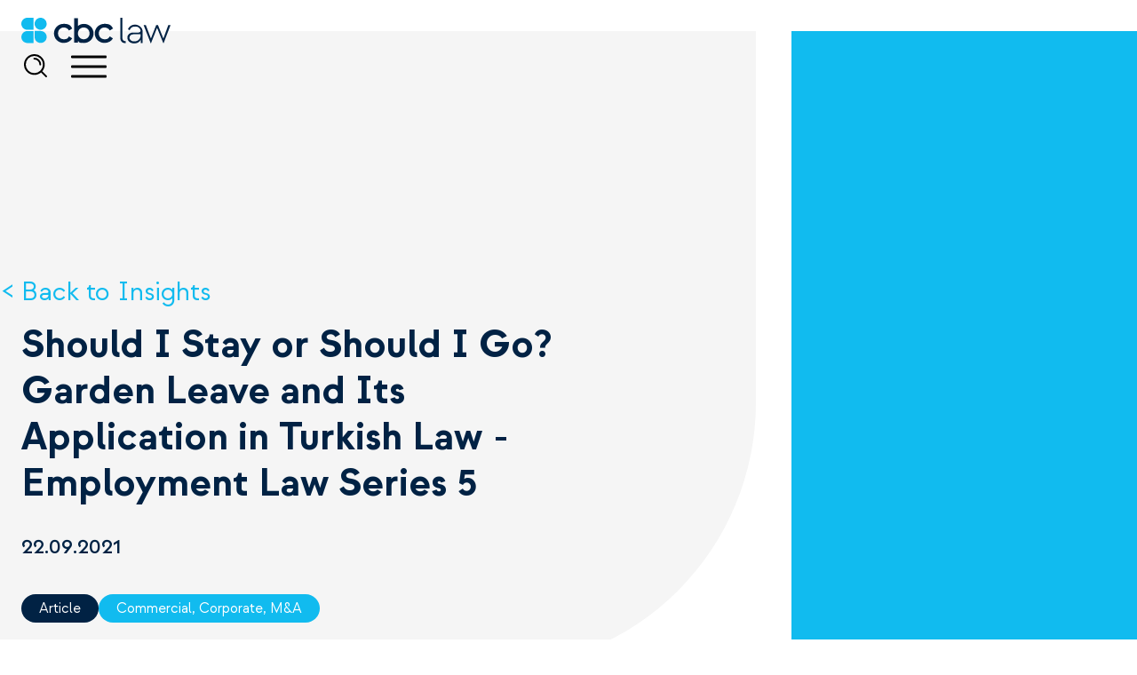

--- FILE ---
content_type: text/html; charset=utf-8
request_url: https://www.cbclaw.com.tr/en/employment-law-series-05-stay-or-go-garden-leave-and-turrkish-law
body_size: 15519
content:

<!DOCTYPE html>
<html  lang="en">
<head>
    <meta charset="utf-8"/>
<link rel="shortcut icon" href="/favicon.ico"/>
<meta name="robots" content="index, follow"/>
<meta name="author" content="Algoritmik">
<meta http-equiv="X-UA-Compatible" content="ie=edge">
<meta name="viewport" content="width=device-width, initial-scale=1.0">
<meta name="theme-color" content="#2B32B2">

<link href="/theme/cbclaw/css/app.4fedeed7.css" rel="stylesheet" type="text/css"/>
<link href="/theme/cbclaw/css/site.css?21" rel="stylesheet" type="text/css"/>
<link href="/theme/cbclaw/css/mobile.css?2" media="(max-width: 1200px)" rel="stylesheet" type="text/css"/>
<link href="/css/cms-utilities.css" rel="stylesheet" type="text/css"/>
<link href="https://unpkg.com/aos@2.3.1/dist/aos.css" rel="stylesheet">

<!-- Global site tag (gtag.js) - Google Analytics -->
<script async src="https://www.googletagmanager.com/gtag/js?id=UA-154894737-1"></script>
<script>
    window.dataLayer = window.dataLayer || [];
    function gtag() { dataLayer.push(arguments); }
    gtag('js', new Date());
    gtag('config', 'UA-154894737-1');

    function pdfView(event) {
        ga('send', 'view', {
            eventCategory: 'contentPDf',
            eventAction: 'click',
            eventLabel: event.target.href
        });

        return true;
    }
</script>
    <title>Should I Stay or Should I Go? Garden Leave and Its Application in Turkish Law - Employment Law Series 5 - CBC Law | Turkish Law Firm</title>
    <meta name="description" content="Click here to read our latest insight giving an overview of garden leave in Turkish law.">
    <link rel="canonical" href="https://www.cbclaw.com.tr/en/employment-law-series-05-stay-or-go-garden-leave-and-turrkish-law" />
    

    <meta name="description" content="Click here to read our latest insight giving an overview of garden leave in Turkish law.">
    <link rel="canonical" href="https://www.cbclaw.com.tr/en/employment-law-series-05-stay-or-go-garden-leave-and-turrkish-law" />
    

    <link rel="alternate" href="https://www.cbclaw.com.tr/en/home-page" hreflang="x-default" />

    <meta property="og:title" content="Should I Stay or Should I Go? Garden Leave and Its Application in Turkish Law - Employment Law Series 5" />
    <meta property="og:site_name" content="{GetPage1.MetaTitle}}" />
    <meta property="og:url" content="https://www.cbclaw.com.tr/en/employment-law-series-05-stay-or-go-garden-leave-and-turrkish-law" />
    <meta property="og:description" content="Click here to read our latest insight giving an overview of garden leave in Turkish law." />
    <meta property="og:type" content="article" />

    

    



</head>
<body  entityId='212' typeStr='Page' type='1' pid='212' language='0' dil='0' class='en template-insight-detail entity-p-212'  >

    


<div class="c-search-panel">
    <div class="container">
        <div class="c-search-panel__wrapper alg-auto-complete-container">
            <div class="c-search-panel__wrapper__input">
                <i class="fa fa-search"></i>
                <input placeholder="What would you like to search?" type="text" name="t" class="alg-auto-complete"
                       ac-api-url="/search/searchpages"
                       ac-no-results-text="No results"
                       ac-value-field="name" ac-url-field="slug"/>

                <a href="#" class="c-search-panel__close-btn">
                    &times;
                </a>
            </div>

        </div>
    </div>
</div>

<header class="header">
    <div class="container">
        <a href="/" class="header-logo">
            <img  class="header-logo-main"  width="168" height="29"  src="https://www.cbclaw.com.tr/uploads/cbc-law-logo.svg" alt="CBC Law Logo"/>

            <img  class="header-logo-black"  width="168" height="29"  src="https://www.cbclaw.com.tr/uploads/cbc-law-black-logo.svg" alt="CBC Law Logo"/>

        </a>
        <div class="d-inline-flex align-items-center">

            <a href="#" class="alg-search-trigger me-3">
                <svg width="40" height="40" viewBox="0 0 40 40" fill="none" xmlns="http://www.w3.org/2000/svg">
                    <path d="M28 28L22.2 22.2M14.6667 8C18.3486 8 21.3333 10.9848 21.3333 14.6667M25.3333 14.6667C25.3333 20.5577 20.5577 25.3333 14.6667 25.3333C8.77563 25.3333 4 20.5577 4 14.6667C4 8.77563 8.77563 4 14.6667 4C20.5577 4 25.3333 8.77563 25.3333 14.6667Z"
                          stroke="#fff" stroke-width="2" stroke-linecap="round" stroke-linejoin="round"/>
                </svg>
            </a>
            <a href="#" class="header-hamburger">
                <span></span>
                <span></span>
                <span></span>
            </a>
        </div>
        <nav class="header-menu">
            <div class="container">
                <div class="header-menu-block">
                    <ul class="header-menu-item page-4">
    <li>
        <h6>Corporate</h6>
    </li>

    <li>
        <a title="About Us" href="/en/about-us">About Us</a>
    </li><li>
        <a title="Our People" href="/en/our-people">Our People</a>
    </li><li>
        <a title="Testimonials" href="/en/testimonials">Testimonials</a>
    </li><li>
        <a title="Careers" href="/en/careers">Careers</a>
    </li><li>
        <a title="Contact Us" href="/en/contact-us">Contact Us</a>
    </li>
</ul><ul class="header-menu-item page-9">
    <li>
        <h6>Practice Areas</h6>
    </li>

    <li>
        <a title="Commercial, Corporate, M&A" href="/en/corporate-commercial">Commercial, Corporate, M&A</a>
    </li><li>
        <a title="Dispute Resolution" href="/en/dispute-resolution">Dispute Resolution</a>
    </li><li>
        <a title="Ethics & Compliance" href="/en/ethics-compliance">Ethics & Compliance</a>
    </li><li>
        <a title="Intellectual Property" href="/en/intellectual-property">Intellectual Property</a>
    </li><li>
        <a title="Regulatory" href="/en/regulatory">Regulatory</a>
    </li>
</ul><ul class="header-menu-item page-18">
    <li>
        <h6>Sectors</h6>
    </li>

    <li>
        <a title="Agriculture & Agribusiness" href="/en/agriculture-agribusiness">Agriculture & Agribusiness</a>
    </li><li>
        <a title="Construction & Real Estate" href="/en/construction-real-estate">Construction & Real Estate</a>
    </li><li>
        <a title="Energy & Natural Resources" href="/en/energy-natural-resources">Energy & Natural Resources</a>
    </li><li>
        <a title="Hospitality & Tourism" href="/en/hospitality">Hospitality & Tourism</a>
    </li><li>
        <a title="Insurance & Reinsurance" href="/en/insurance-reinsurance">Insurance & Reinsurance</a>
    </li><li>
        <a title="Life Sciences & Healthcare" href="/en/life-sciences-healthcare">Life Sciences & Healthcare</a>
    </li><li>
        <a title="Media & Entertainment" href="/en/media-entertainment">Media & Entertainment</a>
    </li><li>
        <a title="Retail & Manufacturing" href="/en/retail-manufacturing">Retail & Manufacturing</a>
    </li><li>
        <a title="Shipping & Transportation" href="/en/shipping-transportation">Shipping & Transportation</a>
    </li><li>
        <a title="Sports" href="/en/sports">Sports</a>
    </li><li>
        <a title="Technology" href="/en/technology">Technology</a>
    </li>
</ul><ul class="header-menu-item page-32">
    <li>
        <h6>Insights</h6>
    </li>

    <li>
        <a title="All Insights" href="/en/insights">All Insights</a>
    </li><li>
        <a title="Article" href="/en/insights?category=51">Article</a>
    </li><li>
        <a title="Legal Alert" href="/en/insights?category=50">Legal Alert</a>
    </li><li>
        <a title="News" href="/en/insights?category=397">News</a>
    </li><li>
        <a title="Recognition" href="/en/insights?category=128">Recognition</a>
    </li>
</ul>
                </div>
            </div>
        </nav>
    </div>
</header>

<main class="wrapper">
    <section class="image-hero image-hero--insight-detail" data-aos="fade-up" data-aos-duration="1000">
        <div class="image-hero-top">
            <div class="container">
                <div class="image-hero-inner">
                    <div class="image-hero-inner__content">

                        <a href="/en/insights"
                           class="back-button">Back to Insights</a>
                        <h1 class="title">Should I Stay or Should I Go? Garden Leave and Its Application in Turkish Law - Employment Law Series 5</h1>
                        <p style="margin-bottom:30px;"></p>
                        <p>22.09.2021</p>

                        <ul class="ticket-list">

                            <li>
                                <a href="/en/insights?category=51"
                                   class="ticket">Article</a>
                            </li>

                            <li>
                                <a href="/en/insights?category=51&related=13"
                                   class="ticket">Commercial, Corporate, M&A</a>
                            </li>
                        </ul>
                    </div>


                </div>
                <div class="image-hero-picture image-hero-picture--no-image"></div>


            </div>
        </div>
    </section>
    <section class="insight-detail" data-aos="fade-up" data-aos-duration="1000">
        <div class="container">
            <div class="insight-detail-inner" data-aos="fade-up" data-aos-duration="1000">
                <p>Garden Leave originated in the British civil service. Under this emerging practice, employees could request special leave and continue to receive a salary. It is not necessary to have committed a violation in order to take garden leave, and in this respect, it differs from "suspension". Usually, an employee can be directed to take garden leave during their notice period. As an important feature of an employment contract, garden leave helps in substantial issues such as preventing the departure of customers and strengthening of their business relations with a departing employee and ensuring that pertinent information remains confidential.</p>
<h3><strong>Definition</strong></h3>
<p>Garden leave refers to the period when employees spend their notice period away from the workplace, although the employment relationship continues, and they continue to receive their salaries.</p>
<p>While on garden leave, fulfilling duties, going to the workplace, communicating with customers, and otherwise being involved in a business’s operations is not required or might even be prohibited.<a href="#_ftn1" name="_ftnref1">[1]</a> Still, as an obligation, if necessary, an employee must be contactable throughout the entire term and available to be at the workplace as needed.</p>
<h3><strong>The Purpose of Putting an Employee on Garden Leave</strong></h3>
<p>One of the main purposes of garden leave is to keep employees away from the workplace to prevent them from gaining up-to-date or sensitive information that could be used in their future employment. Similarly, the practice may be used in order to keep an employee away from a workplace to prevent them from sharing information with their colleagues. By doing so, an employee cannot disseminate sensitive, up-to-date, and significant information about their former place of employment should they join a competitor. For instance, by joining a competitor, an employee may reveal secrets and confidential information, such as client lists and business strategies. This can lead to the competitor gaining an unfair competitive advantage.</p>
<p>Most importantly, garden leave is indispensable for employers when it comes to valuable customers who are transferable. Garden leave gives an employer the time to prevent these valuable customers from following an employee on garden leave to their new employer. Thus, employers can better retain their customers and protect their business interests.</p>
<p>Another important aspect of garden leave is encountered in B2C models. In some cases, preventing an employee from interacting directly with customers and customer portfolios can be in the best interests of the employer and the workplace in most layoffs.</p>
<p>Finally, garden leave can be used to prevent an employee from being present during an internal investigation. The purpose of this is to protect the integrity of an internal investigation. For instance, an employee who is being investigated for fraud may not be welcome in the workplace, as they may destroy evidence, or the arrival of a supervisor who practices mobbing may disrupt order within the company. On the other hand, there may be no need to apply for garden leave, for example, in the case of rightful termination. Because during garden leave an employer continues to pay an employee’s salary, it may be preferable to pay the notice indemnity and dismiss an employee from the workplace.</p>
<h3><strong>Possible rights and restrictions for an Employee <a href="#_ftn2" name="_ftnref2"><strong>[2]</strong></a></strong></h3>
<p>In an employment relationship, there is an employment contract between the employer and the employee. By virtue of this contract, which originates from private law, the parties can add provisions by mutual agreement of will. These contract negotiations will determine whether an employee is subject to garden leave and the rules, limitations, and duration of its application. For example, the terms of garden leave may prevent an employee from accessing certain information, communicating with customers and employees, and sharing media. The purpose of these terms is clear: to avoid allowing a departing employee to attract customers or damage the company name. In addition to these limitations, bonuses, salary, and approving the use of vacation leave may also be decided by the parties.</p>
<h3><strong>Imposing Garden Leave if It Is Not Written into an Employment Contract</strong></h3>
<p>It is a breach of contract for an employer to impose garden leave on an employee if it is not in the clauses of their employment contract. Therefore, an employee in this situation can immediately consider themselves to have been dismissed.</p>
<p>In addition, an employer does not have the right to isolate an employee unless it is regulated in the garden leave provisions of their employment contract. An employer's failure to keep an employee in the market as much as possible and working may lead to an employee's resignation, claiming unjust termination. It is critical not to break a contract in this way, especially if the period granted for garden leave is extensive.</p>
<p>As a consequence of a breach of contract by an employer, any post-termination restrictions and confidentiality protections specified in an employment contract lose their assurance. Moreover, the employer will be vulnerable to legal action from the employee.</p>
<h3><strong>How Long Can Garden Leave Be? <a href="#_ftn3" name="_ftnref3"><strong>[3]</strong></a></strong></h3>
<p>Garden leave clauses in an employment contract can only be enforced when an employer needs to protect their own interests and those of the workplace. Usually, the duration of garden leave is as long as the notice period. This period should usually be no more than six months. However, in the case of senior employees and company executives, it has been known for notice periods to be up to 12 months.</p>
<h3><strong>Garden Leave in Turkish Law<a href="#_ftn4" name="_ftnref4"><strong>[4]</strong></a></strong></h3>
<p>The concept of garden leave is not regulated in the Turkish Labor Law and other labor law legislation. Suspension by granting garden leave will mean creating a brand-new labor law practice. Although Turkish law does not definitively regulate the concept of garden leave, it does not explicitly restrict its use if both parties agree on it.</p>
<p>Creating a brand-new labor law practice can inevitably have consequences. According to the Turkish Labor Law's protection of the employee, the application of garden leave against an employee’s will (consent) can be described as unfair treatment and a violation of rights. Besides, since it has no legal basis in Turkish law, it is expressible that an employee's constitutional freedom to work is violated by the practice. In addition, in the absence of written consent, an employee will be able to benefit from the provisions of fundamental changes in working conditions.</p>
<p>Alternatively, an employer may put an employee on paid leave. Unlike garden leave, an employee's consent is necessary here. The parties can also sign a non-compete agreement instead of garden leave, preventing an employee from leaking updated information to a competitor. Prohibition of competition provisions is explained between articles 444 and 447 of the Turkish Code of Obligations. The said provisions aim to prevent employees from providing services to competitors for a fee.</p>
<h3><strong>Restrictive Covenants and Garden Leave <a href="#_ftn5" name="_ftnref5"><strong>[5]</strong></a></strong></h3>
<p>Employers can sometimes add restrictive clauses to a contract instead of or in conjunction with garden leave. With restrictive covenants, establishing or joining a competing business, attracting clients, customers, and suppliers, and recruiting staff are blocked for a period.</p>
<p>The advantages of the restrictive clauses are as a protection for an employer's job security. In addition, restrictive clauses are more beneficial in terms of cost since there is no period when an employee is not working but is still drawing a salary. It is, however, necessary to apply restrictive covenants with care, ensuring there are no more restrictions than is necessary. An extensive, long-term, and categorical constraint would be unenforceable.</p>
<h3><strong>Conclusion</strong></h3>
<p>Garden leave means that an employee is suspended from the workplace for legitimate reasons for a certain time. Although an employer must pay a salary to the absent employee, the advantages mostly outweigh any drawbacks. Garden leave is especially useful for removing employees under suspicion of white-collar crime from the workplace. It may also be desirable in preventing former employees from leaking up-to-date information to competitors. In private law contracts, the parties can arrange a contract as they wish. A garden leave arrangement must be included in an employment contract, or else, an employer who attempts to put an employee on garden leave may be seen as breaching the contract. Although this term has not yet taken hold in Türkiye, it can be decided verbally as there is no regulation to the contrary. On the other hand, a written agreement is important in terms of ease of proof. It should be noted that there are similar alternative applications, such as paid leave, in Turkish Law. Consequently, garden leave is considered an essential issue in the field of labor law, as it has benefits for both the employee and the employer.</p>
<p>With thanks to Öykü Emecan for her assistance on this article.</p>
<hr />
<p><a href="#_ftnref1" name="_ftn1">[1]https://www.mondaq.com/australia/redundancylayoff/549730/Gardening-Leave-what-is-it-and-how-can-it-work-for-your-business</a></p>
<p><a href="#_ftnref2" name="_ftn2">[2]https://www.highspeedtraining.co.uk/hub/Gardening-Leave/</a></p>
<p><a href="#_ftnref3" name="_ftn3">[3] https://www.askewslegal.co/garden-leave-what-does-it-actually-mean/</a></p>
<p><a href="#_ftnref4" name="_ftn4">[4]</a> <a href="https://www.mondaq.com/turkey/employee-benefits-compensation/787290/garden-leave-under-turkish-labor-law">https://www.mondaq.com/turkey/employee-benefits-compensation/787290/Garden-Leave-under-turkish-labor-law</a></p>
<p><a href="#_ftnref5" name="_ftn5">[5]</a> <a href="https://www.gannons.co.uk/insights/garden-leave-or-restrictive-covenants/">https://www.gannons.co.uk/insights/Garden-Leave-or-restrictive-covenants/</a></p>
            </div>

            <ul class="insight-detail-writers" data-aos="fade-up" data-aos-duration="1000"><li>
                <div class="writer-card">
                    <div class="writer-card-inner">
                        <h6>Kemal Altuğ Özgün</h6>
                        <p>Managing Partner</p>
                        <div class="writer-card-inner-buttons">
                            <a target="_blank" href="/en/kemal-altug-ozgun" title="Kemal Altuğ Özgün"
                               class="button button--text">Bio
                                ></a>
                            <a href="/en/insights?category=51?related=45"
                               class="button button--text">Articles ></a>
                        </div>
                    </div>
                    <div class="writer-card-picture">
                        <img  class=""  width="90" height="90" loading="lazy" src="https://www.cbclaw.com.tr/uploads/cbc9132-kopya-1-2.png" alt="Kemal Altuğ Özgün"/>
                    </div>
                </div>
            </li></ul>


        </div>
    </section>

    <section class="cards-section cards-section--related" data-aos="fade-up" data-aos-duration="1000">
        <div class="container">
            <div class="cards-section-text">
                <h2 class="title">Related Insights</h2>
                <p>Explore further resources, articles, and valuable perspectives that delve deeper into related topics, offering you a broader understanding.</p>
            </div>
            <ul class="cards-section-list">
                <script>
                    document.addEventListener('DOMContentLoaded', () => document.querySelector(".cards-section--related .cards-section-list").innerHTML = document.querySelector(".related-insights-no-record").innerHTML, false);
                </script>

                <div class="related-insights-no-record d-none">
                    <li data-aos="fade-up" data-aos-duration="1000" class="cards-section-list-item">
                        <div class="primary-card">
                            <picture class="primary-card-picture">
                                <img  class=""  width="300" height="395" loading="lazy" src="https://www.cbclaw.com.tr/uploads/website-stock-photos-kopyasi-kopyasi-kopyasi-kopyasi-39.png" alt="Açık Pozisyon: Dava Avukatı (3–5 Yıl Tecrübeli)"/>
                            </picture>
                            <div class="primary-card-inner">
                                <div class="primary-card-top">
                                    <strong>Legal Alert</strong>
                                    <span>09.12.2025</span>
                                </div>
                                <a href="/en/acik-pozisyon-dava-avukati-35-yil-tecrubeli" title="Açık Pozisyon: Dava Avukatı (3–5 Yıl Tecrübeli)">
                                    <p class="primary-card-desc">Açık Pozisyon: Dava Avukatı (3–5 Yıl Tecrübeli)</p>
                                </a>
                                <div class="primary-card--hover">
                                    <p>
                                    </p>
                                    <a href="/en/acik-pozisyon-dava-avukati-35-yil-tecrubeli"
                                       title="Read more Açık Pozisyon: Dava Avukatı (3–5 Yıl Tecrübeli)"
                                       class="button button--text">Read more ></a>
                                </div>
                            </div>
                        </div>
                    </li><li data-aos="fade-up" data-aos-duration="1000" class="cards-section-list-item">
                        <div class="primary-card">
                            <picture class="primary-card-picture">
                                <img  class=""  width="300" height="395" loading="lazy" src="https://www.cbclaw.com.tr/uploads/website-stock-photos-kopyasi-106.png" alt="İş Yerinde Kamera ile Gözetim Faaliyeti "/>
                            </picture>
                            <div class="primary-card-inner">
                                <div class="primary-card-top">
                                    <strong>Article</strong>
                                    <span>09.12.2025</span>
                                </div>
                                <a href="/en/is-yerinde-kamera-ile-gozetim-faaliyeti" title="İş Yerinde Kamera ile Gözetim Faaliyeti ">
                                    <p class="primary-card-desc">İş Yerinde Kamera ile Gözetim Faaliyeti </p>
                                </a>
                                <div class="primary-card--hover">
                                    <p>İşveren, yönetim hakkı kapsamında iş yerinde kamera sistemlerini kullanabilir. Bu gözetim faaliyeti, çalışanların kişisel verileri işlemeyi gerektirir ve özel hayatına müdahale teşkil eder. Öyleyse işveren, haklı menfaati ile çalışanların sosyal özel hayatı arasında denge kurmak zorundadır. Kural olarak, kameraların ses kaydı ve özel nitelikli veri işlemesi ölçülülük ilkesine aykırıdır. İşverenler, veri işleme şartı ve amaçlarını mevzuata uygun değerlendirmelidir. Kameralar iş sağlığı ve güvenliği amacıyla trafiği yoğun alanlara takılmalıdır. Performans ve verimlilik takibi amacıyla çalışanların sürekli izlenmesi ise hukuka aykırı sayılır. 
                                    </p>
                                    <a href="/en/is-yerinde-kamera-ile-gozetim-faaliyeti"
                                       title="Read more İş Yerinde Kamera ile Gözetim Faaliyeti "
                                       class="button button--text">Read more ></a>
                                </div>
                            </div>
                        </div>
                    </li><li data-aos="fade-up" data-aos-duration="1000" class="cards-section-list-item">
                        <div class="primary-card">
                            <picture class="primary-card-picture">
                                <img  class=""  width="300" height="395" loading="lazy" src="https://www.cbclaw.com.tr/uploads/website-stock-photos-kopyasi-102.png" alt="The Employer's Right to Terminate for Valid Cause Arising from the Employee's Conduct"/>
                            </picture>
                            <div class="primary-card-inner">
                                <div class="primary-card-top">
                                    <strong>Article</strong>
                                    <span>08.12.2025</span>
                                </div>
                                <a href="/en/the-employers-right-to-terminate-for-valid-cause-arising-from-the-employees-conduct" title="The Employer's Right to Terminate for Valid Cause Arising from the Employee's Conduct">
                                    <p class="primary-card-desc">The Employer's Right to Terminate for Valid Cause Arising from the Employee's Conduct</p>
                                </a>
                                <div class="primary-card--hover">
                                    <p>This article analyzes the employer’s right to terminate an indefinite-term employment contract for valid cause under Turkish Labor Law No. 4857, focusing on reasons arising from the employee’s conduct or incompetence rather than just cause. It examines statutory and case-law criteria, procedural safeguards such as the duty to hear the employee’s defense, and the role of performance evaluation systems in substantiating lawful terminations.
                                    </p>
                                    <a href="/en/the-employers-right-to-terminate-for-valid-cause-arising-from-the-employees-conduct"
                                       title="Read more The Employer's Right to Terminate for Valid Cause Arising from the Employee's Conduct"
                                       class="button button--text">Read more ></a>
                                </div>
                            </div>
                        </div>
                    </li><li data-aos="fade-up" data-aos-duration="1000" class="cards-section-list-item">
                        <div class="primary-card">
                            <picture class="primary-card-picture">
                                <img  class=""  width="300" height="395" loading="lazy" src="https://www.cbclaw.com.tr/uploads/website-stock-photos-kopyasi-100.png" alt="Anayasa Mahkemesi Kanuni Faiz Hükmünü İptal Etti"/>
                            </picture>
                            <div class="primary-card-inner">
                                <div class="primary-card-top">
                                    <strong>Legal Alert</strong>
                                    <span>04.12.2025</span>
                                </div>
                                <a href="/en/anayasa-mahkemesi-kanuni-faiz-hukmunu-iptal-etti" title="Anayasa Mahkemesi Kanuni Faiz Hükmünü İptal Etti">
                                    <p class="primary-card-desc">Anayasa Mahkemesi Kanuni Faiz Hükmünü İptal Etti</p>
                                </a>
                                <div class="primary-card--hover">
                                    <p>Anayasa Mahkemesi; kanuni faiz oranının enflasyon karşısında mülkiyet hakkını ihlal ettiğine karar vermiş, ilgili hükmü sözleşme dışı borç ilişkileri kapsamında iptal etmiştir. Sözleşmede faiz oranı belirli değilse kanuni faiz oranı (%24) uygulaması devam edecektir. Karar, 1 Eylül 2026’da yürürlüğe girecektir. Türkiye Büyük Millet Meclisinden alacaklının ve kamu düzeninin korunduğu yeni bir faiz mekanizması düzenlemesi beklenmektedir. 
                                    </p>
                                    <a href="/en/anayasa-mahkemesi-kanuni-faiz-hukmunu-iptal-etti"
                                       title="Read more Anayasa Mahkemesi Kanuni Faiz Hükmünü İptal Etti"
                                       class="button button--text">Read more ></a>
                                </div>
                            </div>
                        </div>
                    </li>
                </div>




            </ul>
        </div>
    </section>

</main>

  <div class="container footer-newsletter">   <p>Subscribe to our newsletters for the latest legal updates</p>
    
    <form class="newsletter-form form-container">

    <div class="form-input-group">
        <label class="d-none">Name Surname</label>
        <input type="text" placeholder="Name Surname*" name="fullName" class="input-item form-input form-required form-isim">
    </div>

    <div class="form-input-group">
        <label class="d-none">Email</label>
        <input type="email" placeholder="E-mail*" name="email" class="input-item form-input form-required form-email">
    </div>

    <input type="hidden" value="1" class="form-id">
    <input type="hidden" value="AdminMail" class="mail-setting-key">
    <input type="hidden" value="Your details has been saved succesfully." class="success-message">
    <input type="hidden" value="Please fill the required (*) fields." class="required-message">
    <input type="hidden" value="An error occured." class="error-message">
    <input type="hidden" value="Please enter a valid e-mail." class="email-notvalid-message">
    <input type="hidden" value="" class="reply-to-mail-template-name"> 
    <input type="hidden" value="" class="reply-to-mail-template-values">
    <input type="hidden" value="" class="success-redirection">
    
    <button class="contact-form-button form-send-button">Save</button>
      
    <span class="form-result-message"></span>
      
</form></div>

<footer class="footer" data-aos="fade-up" data-aos-duration="1000">
    <div class="container">
        <div class="footer-wrapper">
            <div class="footer-info">
                <a href="/" title="CBC Law" class="footer-info-logo">
                    <img  class=""  width="168" height="29" loading="lazy" src="https://www.cbclaw.com.tr/uploads/cbc-law-logo.svg" alt="CBC Law Logo"/>
                </a>


                <p class="footer-info-address">Akat Mah Cebeci Cad No 24 Besiktas 34335 Istanbul Türkiye</p>
                <nav class="footer-info-menu">
                    <ul>
                        
    <li>
        <a href="mailto:info@cbclaw.com.tr">info@cbclaw.com.tr</a>
    </li>
    <li>
       <a href="tel:+90 212 351 31 40">T: +90 212 351 31 40</a>
    </li>
    <li>
       <a href="tel:+90 212 352 31 40">F: +90 212 352 31 40</a>
    </li>

                    </ul>
                </nav>


                <nav class="footer-info-social-menu">
                    <ul>
                        <li>
                            <a href="https://www.linkedin.com/company/cbclaw"  target="_blank"  rel="nofollow" title="LinkedIn">
                                <img src="/theme/cbclaw/images/icons/linkedin-icon.svg"
                                     alt="LinkedIn Logo"/>
                            </a>
                        </li>

                    </ul>
                </nav>
            </div>
            <div class="footer-menu-wrapper">
                <nav class="footer-menu">
    <h6>Corporate</h6>

    <ul class="grid-lg">
        <li>
            <a title="About Us" href="/en/about-us">About Us</a>
        </li><li>
            <a title="Our People" href="/en/our-people">Our People</a>
        </li><li>
            <a title="Testimonials" href="/en/testimonials">Testimonials</a>
        </li><li>
            <a title="Careers" href="/en/careers">Careers</a>
        </li><li>
            <a title="Contact Us" href="/en/contact-us">Contact Us</a>
        </li>
    </ul>
</nav><nav class="footer-menu">
    <h6>Practice Areas</h6>

    <ul class="grid-lg">
        <li>
            <a title="Commercial, Corporate, M&A" href="/en/corporate-commercial">Commercial, Corporate, M&A</a>
        </li><li>
            <a title="Dispute Resolution" href="/en/dispute-resolution">Dispute Resolution</a>
        </li><li>
            <a title="Ethics & Compliance" href="/en/ethics-compliance">Ethics & Compliance</a>
        </li><li>
            <a title="Intellectual Property" href="/en/intellectual-property">Intellectual Property</a>
        </li><li>
            <a title="Regulatory" href="/en/regulatory">Regulatory</a>
        </li>
    </ul>
</nav><nav class="footer-menu">
    <h6>Sectors</h6>

    <ul class="grid-lg">
        <li>
            <a title="Agriculture & Agribusiness" href="/en/agriculture-agribusiness">Agriculture & Agribusiness</a>
        </li><li>
            <a title="Construction & Real Estate" href="/en/construction-real-estate">Construction & Real Estate</a>
        </li><li>
            <a title="Energy & Natural Resources" href="/en/energy-natural-resources">Energy & Natural Resources</a>
        </li><li>
            <a title="Hospitality & Tourism" href="/en/hospitality">Hospitality & Tourism</a>
        </li><li>
            <a title="Insurance & Reinsurance" href="/en/insurance-reinsurance">Insurance & Reinsurance</a>
        </li><li>
            <a title="Life Sciences & Healthcare" href="/en/life-sciences-healthcare">Life Sciences & Healthcare</a>
        </li><li>
            <a title="Media & Entertainment" href="/en/media-entertainment">Media & Entertainment</a>
        </li><li>
            <a title="Retail & Manufacturing" href="/en/retail-manufacturing">Retail & Manufacturing</a>
        </li><li>
            <a title="Shipping & Transportation" href="/en/shipping-transportation">Shipping & Transportation</a>
        </li><li>
            <a title="Sports" href="/en/sports">Sports</a>
        </li><li>
            <a title="Technology" href="/en/technology">Technology</a>
        </li>
    </ul>
</nav><nav class="footer-menu">
    <h6>Insights</h6>

    <ul class="grid-lg">
        <li>
            <a title="All Insights" href="/en/insights">All Insights</a>
        </li><li>
            <a title="Article" href="/en/insights?category=51">Article</a>
        </li><li>
            <a title="Legal Alert" href="/en/insights?category=50">Legal Alert</a>
        </li><li>
            <a title="News" href="/en/insights?category=397">News</a>
        </li><li>
            <a title="Recognition" href="/en/insights?category=128">Recognition</a>
        </li>
    </ul>
</nav>
            </div>


            <div class="footer-responsive-info">
                <p class="footer-info-address">Akat Mah Cebeci Cad No 24 Besiktas 34335 Istanbul Türkiye</p>
                <nav class="footer-info-menu">
                    <ul>
                        
    <li>
        <a href="mailto:info@cbclaw.com.tr">info@cbclaw.com.tr</a>
    </li>
    <li>
       <a href="tel:+90 212 351 31 40">T: +90 212 351 31 40</a>
    </li>
    <li>
       <a href="tel:+90 212 352 31 40">F: +90 212 352 31 40</a>
    </li>

                    </ul>
                </nav>

                <nav class="footer-info-social-menu">
                    <ul>
                        <li>
                            <a href="https://www.linkedin.com/company/cbclaw" target="_blank" rel="nofollow" title="LinkedIn">
                                <img src="/theme/cbclaw/images/icons/linkedin-icon.svg"
                                     alt="LinkedIn Logo"/>
                            </a>
                        </li>
                    </ul>
                </nav>
            </div>
        </div>

        <div class="footer-bottom-menu mt-2">
            <ul>
                <li>
    <a href="/en/cookie-policy" class="link" title="Cookie Policy">Cookie Policy</a>
</li><li>
    <a href="/en/privacy-notice" class="link" title="Privacy Notice">Privacy Notice</a>
</li><li>
    <a href="/en/abac-policy" class="link" title="ABAC Policy">ABAC Policy</a>
</li><li>
    <a href="/en/responsible-business" class="link" title="Responsible Business">Responsible Business</a>
</li>
            </ul>
            <a style="opacity:0.5" href="https://www.baht.design/?utm_source=cbclaw&utm_medium=referral&utm_campaign=referans" target="_blank">Designed by <u>Baht.</u></a>
        </div>
    </div>
</footer>

<div class="modal-backdrop"></div>
<aside class="c-contact-form__modal c-modal" id="contactModal">


    <form class="contact-form form-container">
        <a class="c-modal-close">
            &times;
        </a>
        <div class="form-input-group d-none">
            <label>Source</label>
            <input type="hidden" class="form-input" value="Should I Stay or Should I Go? Garden Leave and Its Application in Turkish Law - Employment Law Series 5 - /en/employment-law-series-05-stay-or-go-garden-leave-and-turrkish-law">
        </div>

        <div class="form-input-group w-100">
            <label class="d-none">Whast interests you</label>
            <select class="select-item select-item--line form-input">
                <option value="What interests you">What interests you?</option>
                <option value="Blockchain Newsletter">Blockchain Newsletter</option><option value="Compliance Newsletter">Compliance Newsletter</option><option value="IT Law Newsletter">IT Law Newsletter</option><option value="Other">Other</option>
            </select>
        </div>

        <div class="form-input-group w-100">
            <label class="d-none">Name Surname</label>
            <input type="text" placeholder="Name Surname*" name="fullName" class="input-item form-input form-required"/>
        </div>

        <div class="form-input-group w-100">
            <label class="d-none">Email</label>
            <input type="email" placeholder="E-mail*" name="email"
                   class="input-item form-input form-required form-email"/>
        </div>

        <div class="form-input-group w-100">
            <label class="d-none">Company</label>
            <input type="text" placeholder="Company" name="company" class="input-item form-input"/>
        </div>

        <div class="form-input-group w-100">
            <label class="d-none">Your message</label>
            <textarea class="textarea-item form-input" name="mssage" placeholder="Your message"></textarea>
        </div>


        <div class="checkbox-item form-input-group w-100">
            <label class="d-none">I would like to sign up with my email address to receive communications with updates,
                valuable resources and useful tips.</label>
            <label for="communications"></label>
            <input type="checkbox" class="form-input" id="communications"/>
            <div class="checkbox-item-checkmark"></div>
            <span>I would like to sign up with my email address to receive communications with updates, valuable resources and useful tips.</span>
        </div>
        <div class="checkbox-item form-input-group w-100">
            <label class="d-none">I have read and agree to the Privacy Notice.</label>
            <label for="privacy-policy"></label>
            <input type="checkbox" id="privacy-policy" class="form-input form-required"/>
            <div class="checkbox-item-checkmark"></div>
            <span>I have read and agree to the <a href="/en/privacy-notice" style="color:inherit" title="Privacy Notice">Privacy Notice.</a></span>
        </div>

        <input type="hidden" value="0" class="form-id"/>
        <input type="hidden" value="AdminMail" class="mail-setting-key"/>
        <input type="hidden" value="Your message is successfully sent." class="success-message"/>
        <input type="hidden" value="Please fill the required (*) fields." class="required-message"/>
        <input type="hidden" value="An error occured." class="error-message"/>
        <input type="hidden" value="Please enter a valid e-mail." class="email-notvalid-message"/>
        <input type="hidden" value="" class="reply-to-mail-template-name">
        <input type="hidden" value="" class="reply-to-mail-template-values">
        <input type="hidden" value="" class="success-redirection">

        <button class="contact-form-button form-send-button">Send</button>
        <span class="form-result-message"></span>
    </form>
</aside>



<script src="https://code.jquery.com/jquery-3.6.2.min.js"
        integrity="sha256-2krYZKh//PcchRtd+H+VyyQoZ/e3EcrkxhM8ycwASPA=" crossorigin="anonymous"></script>
<link rel="stylesheet" href="/lib/jquery-ui/jquery-ui.min.css">
<script src="/lib/jquery-ui/jquery-ui.min.js"></script>

<script type="text/javascript" src="https://unpkg.com/aos@2.3.1/dist/aos.js"></script>
<script type="text/javascript" src="/theme/cbclaw/js/app.192b4e19.js?2"></script>
<script type="text/javascript" src="/js/default.js?3"></script>
<script type="text/javascript" src="/js/cms-utilities.js"></script>
<script type="text/javascript" src="/theme/cbclaw/js/custom.js?2"></script>

 <script id="cookieyes" type="text/javascript" src="https://cdn-cookieyes.com/client_data/a065739a9e2af871a87f7717/script.js"></script>


    <input name="__RequestVerificationToken" type="hidden" value="CfDJ8JFNdnwh0AlNlFY18RqfntwEUa5FNynH8HSWd8kPM0gFXLu_yzoezvk_DnWIsikeMha5R4Mefto1PCkVOL1BYiD9EScHd__hkUFsTJprPQ96xx_2a0M6Yi5qQpJqsz4Xpl6Af1OgVoGHsQQkptnieaw" />


    



</body>
</html>

--- FILE ---
content_type: text/css
request_url: https://www.cbclaw.com.tr/theme/cbclaw/css/app.4fedeed7.css
body_size: 23295
content:
@font-face{font-family:swiper-icons;src:url(data:application/font-woff;charset=utf-8;base64,\ [base64]//wADZ2x5ZgAAAywAAADMAAAD2MHtryVoZWFkAAABbAAAADAAAAA2E2+eoWhoZWEAAAGcAAAAHwAAACQC9gDzaG10eAAAAigAAAAZAAAArgJkABFsb2NhAAAC0AAAAFoAAABaFQAUGG1heHAAAAG8AAAAHwAAACAAcABAbmFtZQAAA/gAAAE5AAACXvFdBwlwb3N0AAAFNAAAAGIAAACE5s74hXjaY2BkYGAAYpf5Hu/j+W2+MnAzMYDAzaX6QjD6/4//Bxj5GA8AuRwMYGkAPywL13jaY2BkYGA88P8Agx4j+/8fQDYfA1AEBWgDAIB2BOoAeNpjYGRgYNBh4GdgYgABEMnIABJzYNADCQAACWgAsQB42mNgYfzCOIGBlYGB0YcxjYGBwR1Kf2WQZGhhYGBiYGVmgAFGBiQQkOaawtDAoMBQxXjg/wEGPcYDDA4wNUA2CCgwsAAAO4EL6gAAeNpj2M0gyAACqxgGNWBkZ2D4/wMA+xkDdgAAAHjaY2BgYGaAYBkGRgYQiAHyGMF8FgYHIM3DwMHABGQrMOgyWDLEM1T9/w8UBfEMgLzE////P/5//f/V/xv+r4eaAAeMbAxwIUYmIMHEgKYAYjUcsDAwsLKxc3BycfPw8jEQA/[base64]/uznmfPFBNODM2K7MTQ45YEAZqGP81AmGGcF3iPqOop0r1SPTaTbVkfUe4HXj97wYE+yNwWYxwWu4v1ugWHgo3S1XdZEVqWM7ET0cfnLGxWfkgR42o2PvWrDMBSFj/IHLaF0zKjRgdiVMwScNRAoWUoH78Y2icB/yIY09An6AH2Bdu/UB+yxopYshQiEvnvu0dURgDt8QeC8PDw7Fpji3fEA4z/PEJ6YOB5hKh4dj3EvXhxPqH/SKUY3rJ7srZ4FZnh1PMAtPhwP6fl2PMJMPDgeQ4rY8YT6Gzao0eAEA409DuggmTnFnOcSCiEiLMgxCiTI6Cq5DZUd3Qmp10vO0LaLTd2cjN4fOumlc7lUYbSQcZFkutRG7g6JKZKy0RmdLY680CDnEJ+UMkpFFe1RN7nxdVpXrC4aTtnaurOnYercZg2YVmLN/d/gczfEimrE/fs/bOuq29Zmn8tloORaXgZgGa78yO9/cnXm2BpaGvq25Dv9S4E9+5SIc9PqupJKhYFSSl47+Qcr1mYNAAAAeNptw0cKwkAAAMDZJA8Q7OUJvkLsPfZ6zFVERPy8qHh2YER+3i/BP83vIBLLySsoKimrqKqpa2hp6+jq6RsYGhmbmJqZSy0sraxtbO3sHRydnEMU4uR6yx7JJXveP7WrDycAAAAAAAH//wACeNpjYGRgYOABYhkgZgJCZgZNBkYGLQZtIJsFLMYAAAw3ALgAeNolizEKgDAQBCchRbC2sFER0YD6qVQiBCv/H9ezGI6Z5XBAw8CBK/m5iQQVauVbXLnOrMZv2oLdKFa8Pjuru2hJzGabmOSLzNMzvutpB3N42mNgZGBg4GKQYzBhYMxJLMlj4GBgAYow/P/PAJJhLM6sSoWKfWCAAwDAjgbRAAB42mNgYGBkAIIbCZo5IPrmUn0hGA0AO8EFTQAA);font-weight:400;font-style:normal}:root{--swiper-theme-color:#007aff}.swiper,swiper-container{margin-left:auto;margin-right:auto;position:relative;overflow:hidden;list-style:none;padding:0;z-index:1;display:block}.swiper-vertical>.swiper-wrapper{flex-direction:column}.swiper-wrapper{position:relative;width:100%;height:100%;z-index:1;display:flex;transition-property:transform;transition-timing-function:var(--swiper-wrapper-transition-timing-function,initial);box-sizing:content-box}.swiper-android .swiper-slide,.swiper-wrapper{transform:translateZ(0)}.swiper-horizontal{touch-action:pan-y}.swiper-vertical{touch-action:pan-x}.swiper-slide,swiper-slide{flex-shrink:0;width:100%;height:100%;position:relative;transition-property:transform;display:block}.swiper-slide-invisible-blank{visibility:hidden}.swiper-autoheight,.swiper-autoheight .swiper-slide{height:auto}.swiper-autoheight .swiper-wrapper{align-items:flex-start;transition-property:transform,height}.swiper-backface-hidden .swiper-slide{transform:translateZ(0);backface-visibility:hidden}.swiper-3d.swiper-css-mode .swiper-wrapper{perspective:1200px}.swiper-3d .swiper-wrapper{transform-style:preserve-3d}.swiper-3d{perspective:1200px}.swiper-3d .swiper-cube-shadow,.swiper-3d .swiper-slide,.swiper-3d .swiper-slide-shadow,.swiper-3d .swiper-slide-shadow-bottom,.swiper-3d .swiper-slide-shadow-left,.swiper-3d .swiper-slide-shadow-right,.swiper-3d .swiper-slide-shadow-top{transform-style:preserve-3d}.swiper-3d .swiper-slide-shadow,.swiper-3d .swiper-slide-shadow-bottom,.swiper-3d .swiper-slide-shadow-left,.swiper-3d .swiper-slide-shadow-right,.swiper-3d .swiper-slide-shadow-top{position:absolute;left:0;top:0;width:100%;height:100%;pointer-events:none;z-index:10}.swiper-3d .swiper-slide-shadow{background:rgba(0,0,0,.15)}.swiper-3d .swiper-slide-shadow-left{background-image:linear-gradient(to left,rgba(0,0,0,.5),rgba(0,0,0,0))}.swiper-3d .swiper-slide-shadow-right{background-image:linear-gradient(to right,rgba(0,0,0,.5),rgba(0,0,0,0))}.swiper-3d .swiper-slide-shadow-top{background-image:linear-gradient(to top,rgba(0,0,0,.5),rgba(0,0,0,0))}.swiper-3d .swiper-slide-shadow-bottom{background-image:linear-gradient(to bottom,rgba(0,0,0,.5),rgba(0,0,0,0))}.swiper-css-mode>.swiper-wrapper{overflow:auto;scrollbar-width:none;-ms-overflow-style:none}.swiper-css-mode>.swiper-wrapper::-webkit-scrollbar{display:none}.swiper-css-mode>.swiper-wrapper>.swiper-slide{scroll-snap-align:start start}.swiper-horizontal.swiper-css-mode>.swiper-wrapper{scroll-snap-type:x mandatory}.swiper-vertical.swiper-css-mode>.swiper-wrapper{scroll-snap-type:y mandatory}.swiper-centered>.swiper-wrapper:before{content:"";flex-shrink:0;order:9999}.swiper-centered>.swiper-wrapper>.swiper-slide{scroll-snap-align:center center;scroll-snap-stop:always}.swiper-centered.swiper-horizontal>.swiper-wrapper>.swiper-slide:first-child{-webkit-margin-start:var(--swiper-centered-offset-before);margin-inline-start:var(--swiper-centered-offset-before)}.swiper-centered.swiper-horizontal>.swiper-wrapper:before{height:100%;min-height:1px;width:var(--swiper-centered-offset-after)}.swiper-centered.swiper-vertical>.swiper-wrapper>.swiper-slide:first-child{-webkit-margin-before:var(--swiper-centered-offset-before);margin-block-start:var(--swiper-centered-offset-before)}.swiper-centered.swiper-vertical>.swiper-wrapper:before{width:100%;min-width:1px;height:var(--swiper-centered-offset-after)}.swiper-lazy-preloader{width:42px;height:42px;position:absolute;left:50%;top:50%;margin-left:-21px;margin-top:-21px;z-index:10;transform-origin:50%;box-sizing:border-box;border:4px solid var(--swiper-preloader-color,var(--swiper-theme-color));border-radius:50%;border-top-color:transparent}.swiper-watch-progress .swiper-slide-visible .swiper-lazy-preloader,.swiper:not(.swiper-watch-progress) .swiper-lazy-preloader,swiper-container:not(.swiper-watch-progress) .swiper-lazy-preloader{animation:swiper-preloader-spin 1s infinite linear}.swiper-lazy-preloader-white{--swiper-preloader-color:#fff}.swiper-lazy-preloader-black{--swiper-preloader-color:#000}@keyframes swiper-preloader-spin{0%{transform:rotate(0)}to{transform:rotate(360deg)}}.swiper-virtual .swiper-slide{-webkit-backface-visibility:hidden;transform:translateZ(0)}.swiper-virtual.swiper-css-mode .swiper-wrapper:after{content:"";position:absolute;left:0;top:0;pointer-events:none}.swiper-virtual.swiper-css-mode.swiper-horizontal .swiper-wrapper:after{height:1px;width:var(--swiper-virtual-size)}.swiper-virtual.swiper-css-mode.swiper-vertical .swiper-wrapper:after{width:1px;height:var(--swiper-virtual-size)}:root{--swiper-navigation-size:44px}.swiper-button-next,.swiper-button-prev{position:absolute;top:var(--swiper-navigation-top-offset,50%);width:calc(var(--swiper-navigation-size)/ 44 * 27);height:var(--swiper-navigation-size);margin-top:calc(0px - (var(--swiper-navigation-size)/ 2));z-index:10;cursor:pointer;display:flex;align-items:center;justify-content:center;color:var(--swiper-navigation-color,var(--swiper-theme-color))}.swiper-button-next.swiper-button-disabled,.swiper-button-prev.swiper-button-disabled{opacity:.35;cursor:auto;pointer-events:none}.swiper-button-next.swiper-button-hidden,.swiper-button-prev.swiper-button-hidden{opacity:0;cursor:auto;pointer-events:none}.swiper-navigation-disabled .swiper-button-next,.swiper-navigation-disabled .swiper-button-prev{display:none!important}.swiper-button-next:after,.swiper-button-prev:after{font-family:swiper-icons;font-size:var(--swiper-navigation-size);text-transform:none!important;letter-spacing:0;font-variant:initial;line-height:1}.swiper-button-prev,.swiper-rtl .swiper-button-next{left:var(--swiper-navigation-sides-offset,10px);right:auto}.swiper-button-prev:after,.swiper-rtl .swiper-button-next:after{content:"prev"}.swiper-button-next,.swiper-rtl .swiper-button-prev{right:var(--swiper-navigation-sides-offset,10px);left:auto}.swiper-button-next:after,.swiper-rtl .swiper-button-prev:after{content:"next"}.swiper-button-lock{display:none}.swiper-pagination{position:absolute;text-align:center;transition:.3s opacity;transform:translateZ(0);z-index:10}.swiper-pagination.swiper-pagination-hidden{opacity:0}.swiper-pagination-disabled>.swiper-pagination,.swiper-pagination.swiper-pagination-disabled{display:none!important}.swiper-horizontal>.swiper-pagination-bullets,.swiper-pagination-bullets.swiper-pagination-horizontal,.swiper-pagination-custom,.swiper-pagination-fraction{bottom:var(--swiper-pagination-bottom,8px);top:var(--swiper-pagination-top,auto);left:0;width:100%}.swiper-pagination-bullets-dynamic{overflow:hidden;font-size:0}.swiper-pagination-bullets-dynamic .swiper-pagination-bullet{transform:scale(.33);position:relative}.swiper-pagination-bullets-dynamic .swiper-pagination-bullet-active,.swiper-pagination-bullets-dynamic .swiper-pagination-bullet-active-main{transform:scale(1)}.swiper-pagination-bullets-dynamic .swiper-pagination-bullet-active-prev{transform:scale(.66)}.swiper-pagination-bullets-dynamic .swiper-pagination-bullet-active-prev-prev{transform:scale(.33)}.swiper-pagination-bullets-dynamic .swiper-pagination-bullet-active-next{transform:scale(.66)}.swiper-pagination-bullets-dynamic .swiper-pagination-bullet-active-next-next{transform:scale(.33)}.swiper-pagination-bullet{width:var(--swiper-pagination-bullet-width,var(--swiper-pagination-bullet-size,8px));height:var(--swiper-pagination-bullet-height,var(--swiper-pagination-bullet-size,8px));display:inline-block;border-radius:var(--swiper-pagination-bullet-border-radius,50%);background:var(--swiper-pagination-bullet-inactive-color,#000);opacity:var(--swiper-pagination-bullet-inactive-opacity, .2)}button.swiper-pagination-bullet{border:none;margin:0;padding:0;box-shadow:none;-webkit-appearance:none;-moz-appearance:none;appearance:none}.swiper-pagination-clickable .swiper-pagination-bullet{cursor:pointer}.swiper-pagination-bullet:only-child{display:none!important}.swiper-pagination-bullet-active{opacity:var(--swiper-pagination-bullet-opacity, 1);background:var(--swiper-pagination-color,var(--swiper-theme-color))}.swiper-pagination-vertical.swiper-pagination-bullets,.swiper-vertical>.swiper-pagination-bullets{right:var(--swiper-pagination-right,8px);left:var(--swiper-pagination-left,auto);top:50%;transform:translate3d(0,-50%,0)}.swiper-pagination-vertical.swiper-pagination-bullets .swiper-pagination-bullet,.swiper-vertical>.swiper-pagination-bullets .swiper-pagination-bullet{margin:var(--swiper-pagination-bullet-vertical-gap,6px) 0;display:block}.swiper-pagination-vertical.swiper-pagination-bullets.swiper-pagination-bullets-dynamic,.swiper-vertical>.swiper-pagination-bullets.swiper-pagination-bullets-dynamic{top:50%;transform:translateY(-50%);width:8px}.swiper-pagination-vertical.swiper-pagination-bullets.swiper-pagination-bullets-dynamic .swiper-pagination-bullet,.swiper-vertical>.swiper-pagination-bullets.swiper-pagination-bullets-dynamic .swiper-pagination-bullet{display:inline-block;transition:.2s transform,.2s top}.swiper-horizontal>.swiper-pagination-bullets .swiper-pagination-bullet,.swiper-pagination-horizontal.swiper-pagination-bullets .swiper-pagination-bullet{margin:0 var(--swiper-pagination-bullet-horizontal-gap,4px)}.swiper-horizontal>.swiper-pagination-bullets.swiper-pagination-bullets-dynamic,.swiper-pagination-horizontal.swiper-pagination-bullets.swiper-pagination-bullets-dynamic{left:50%;transform:translate(-50%);white-space:nowrap}.swiper-horizontal>.swiper-pagination-bullets.swiper-pagination-bullets-dynamic .swiper-pagination-bullet,.swiper-pagination-horizontal.swiper-pagination-bullets.swiper-pagination-bullets-dynamic .swiper-pagination-bullet{transition:.2s transform,.2s left}.swiper-horizontal.swiper-rtl>.swiper-pagination-bullets-dynamic .swiper-pagination-bullet,:host(.swiper-horizontal.swiper-rtl) .swiper-pagination-bullets-dynamic .swiper-pagination-bullet{transition:.2s transform,.2s right}.swiper-pagination-fraction{color:var(--swiper-pagination-fraction-color,inherit)}.swiper-pagination-progressbar{background:var(--swiper-pagination-progressbar-bg-color,rgba(0,0,0,.25));position:absolute}.swiper-pagination-progressbar .swiper-pagination-progressbar-fill{background:var(--swiper-pagination-color,var(--swiper-theme-color));position:absolute;left:0;top:0;width:100%;height:100%;transform:scale(0);transform-origin:left top}.swiper-rtl .swiper-pagination-progressbar .swiper-pagination-progressbar-fill{transform-origin:right top}.swiper-horizontal>.swiper-pagination-progressbar,.swiper-pagination-progressbar.swiper-pagination-horizontal,.swiper-pagination-progressbar.swiper-pagination-vertical.swiper-pagination-progressbar-opposite,.swiper-vertical>.swiper-pagination-progressbar.swiper-pagination-progressbar-opposite{width:100%;height:var(--swiper-pagination-progressbar-size,4px);left:0;top:0}.swiper-horizontal>.swiper-pagination-progressbar.swiper-pagination-progressbar-opposite,.swiper-pagination-progressbar.swiper-pagination-horizontal.swiper-pagination-progressbar-opposite,.swiper-pagination-progressbar.swiper-pagination-vertical,.swiper-vertical>.swiper-pagination-progressbar{width:var(--swiper-pagination-progressbar-size,4px);height:100%;left:0;top:0}.swiper-pagination-lock{display:none}.swiper-scrollbar{border-radius:var(--swiper-scrollbar-border-radius,10px);position:relative;-ms-touch-action:none;background:var(--swiper-scrollbar-bg-color,rgba(0,0,0,.1))}.swiper-scrollbar-disabled>.swiper-scrollbar,.swiper-scrollbar.swiper-scrollbar-disabled{display:none!important}.swiper-horizontal>.swiper-scrollbar,.swiper-scrollbar.swiper-scrollbar-horizontal{position:absolute;left:var(--swiper-scrollbar-sides-offset,1%);bottom:var(--swiper-scrollbar-bottom,4px);top:var(--swiper-scrollbar-top,auto);z-index:50;height:var(--swiper-scrollbar-size,4px);width:calc(100% - 2 * var(--swiper-scrollbar-sides-offset,1%))}.swiper-scrollbar.swiper-scrollbar-vertical,.swiper-vertical>.swiper-scrollbar{position:absolute;left:var(--swiper-scrollbar-left,auto);right:var(--swiper-scrollbar-right,4px);top:var(--swiper-scrollbar-sides-offset,1%);z-index:50;width:var(--swiper-scrollbar-size,4px);height:calc(100% - 2 * var(--swiper-scrollbar-sides-offset,1%))}.swiper-scrollbar-drag{height:100%;width:100%;position:relative;background:var(--swiper-scrollbar-drag-bg-color,rgba(0,0,0,.5));border-radius:var(--swiper-scrollbar-border-radius,10px);left:0;top:0}.swiper-scrollbar-cursor-drag{cursor:move}.swiper-scrollbar-lock{display:none}.swiper-zoom-container{width:100%;height:100%;display:flex;justify-content:center;align-items:center;text-align:center}.swiper-zoom-container>canvas,.swiper-zoom-container>img,.swiper-zoom-container>svg{max-width:100%;max-height:100%;-o-object-fit:contain;object-fit:contain}.swiper-slide-zoomed{cursor:move;touch-action:none}.swiper .swiper-notification,swiper-container .swiper-notification{position:absolute;left:0;top:0;pointer-events:none;opacity:0;z-index:-1000}.swiper-free-mode>.swiper-wrapper{transition-timing-function:ease-out;margin:0 auto}.swiper-grid>.swiper-wrapper{flex-wrap:wrap}.swiper-grid-column>.swiper-wrapper{flex-wrap:wrap;flex-direction:column}.swiper-fade.swiper-free-mode .swiper-slide{transition-timing-function:ease-out}.swiper-fade .swiper-slide{pointer-events:none;transition-property:opacity}.swiper-fade .swiper-slide .swiper-slide{pointer-events:none}.swiper-fade .swiper-slide-active,.swiper-fade .swiper-slide-active .swiper-slide-active{pointer-events:auto}.swiper-cube{overflow:visible}.swiper-cube .swiper-slide{pointer-events:none;backface-visibility:hidden;z-index:1;visibility:hidden;transform-origin:0 0;width:100%;height:100%}.swiper-cube .swiper-slide .swiper-slide{pointer-events:none}.swiper-cube.swiper-rtl .swiper-slide{transform-origin:100% 0}.swiper-cube .swiper-slide-active,.swiper-cube .swiper-slide-active .swiper-slide-active{pointer-events:auto}.swiper-cube .swiper-slide-active,.swiper-cube .swiper-slide-next,.swiper-cube .swiper-slide-next+.swiper-slide,.swiper-cube .swiper-slide-prev{pointer-events:auto;visibility:visible}.swiper-cube .swiper-slide-shadow-bottom,.swiper-cube .swiper-slide-shadow-left,.swiper-cube .swiper-slide-shadow-right,.swiper-cube .swiper-slide-shadow-top{z-index:0;backface-visibility:hidden}.swiper-cube .swiper-cube-shadow{position:absolute;left:0;bottom:0px;width:100%;height:100%;opacity:.6;z-index:0}.swiper-cube .swiper-cube-shadow:before{content:"";background:#000;position:absolute;left:0;top:0;bottom:0;right:0;filter:blur(50px)}.swiper-flip{overflow:visible}.swiper-flip .swiper-slide{pointer-events:none;backface-visibility:hidden;z-index:1}.swiper-flip .swiper-slide .swiper-slide{pointer-events:none}.swiper-flip .swiper-slide-active,.swiper-flip .swiper-slide-active .swiper-slide-active{pointer-events:auto}.swiper-flip .swiper-slide-shadow-bottom,.swiper-flip .swiper-slide-shadow-left,.swiper-flip .swiper-slide-shadow-right,.swiper-flip .swiper-slide-shadow-top{z-index:0;backface-visibility:hidden}.swiper-creative .swiper-slide{backface-visibility:hidden;overflow:hidden;transition-property:transform,opacity,height}.swiper-cards{overflow:visible}.swiper-cards .swiper-slide{transform-origin:center bottom;backface-visibility:hidden;overflow:hidden}@font-face{font-family:Strawford;src:url(/theme/cbclaw/fonts/Strawford-Regular.woff2) format("woff2"),url(/theme/cbclaw/fonts/Strawford-Regular.woff) format("woff");font-weight:400;font-style:normal;font-display:auto}@font-face{font-family:Strawford;src:url(/theme/cbclaw/fonts/Strawford-Medium.woff2) format("woff2"),url(/theme/cbclaw/fonts/Strawford-Medium.woff) format("woff");font-weight:500;font-style:normal;font-display:auto}@font-face{font-family:Strawford;src:url(/theme/cbclaw/fonts/Strawford-Bold.woff2) format("woff2"),url(/theme/cbclaw/fonts/Strawford-Bold.woff) format("woff");font-weight:700;font-style:normal;font-display:auto}body{font-family:Strawford,-apple-system,BlinkMacSystemFont,Segoe UI,Roboto,Helvetica Neue,Arial,sans-serif;font-size:20px;font-weight:500;line-height:24px;-webkit-font-smoothing:antialiased;-moz-osx-font-smoothing:grayscale;color:#022344}@media (max-width: 767px){body{font-size:14px;line-height:17px}}.title{font-size:50px;font-weight:700;line-height:67px;color:#012244}@media (max-width: 767px){.title{font-size:22px;line-height:30px}}.button{display:inline-flex;align-items:center;justify-content:center;height:60px;max-height:60px;padding:0 26px;background-color:#012244;border:1px solid rgba(17,187,239,.55);border-radius:22px;font-size:18px;font-weight:700;line-height:24px;color:#fff;cursor:pointer}@media (max-width: 767px){.button{height:40px;max-height:40px;padding:0 20px;font-size:13px;line-height:13px}}.button--light-blue{background-color:#11bbef}@media (min-width: 768px){.button--light-blue{transition:box-shadow .2s ease-in-out}.button--light-blue:hover{box-shadow:3px 3px 14px #11bbef80}}.button--text{height:auto;max-height:unset;padding:0;border:none;background-color:transparent;color:#11bbef}.button--border{background-color:transparent;color:#11bbef;transition:color .2s ease-in-out,background-color .2s ease-in-out}.button--border:hover{background-color:#11bbef;color:#fff;transform:scale(1)}.button--medium{height:52px;max-height:52px}.back-button{position:relative;display:inline-flex;align-items:center;font-size:30px;font-weight:400;line-height:36px;color:#11bbef}.back-button:before{content:"<";position:absolute;top:-2px;right:100%;transform:translate(-9px);transition:transform .2s ease-in-out}@media (min-width: 768px){.back-button:hover:before{transform:translate(-12px)}}@media (max-width: 767px){.back-button{font-size:19px;line-height:23px}}.primary-card{position:relative;display:flex;align-items:flex-end;width:100%;height:395px;max-height:395px;padding:12px;border-radius:20px 20px 0}@media (max-width: 767px){.primary-card{height:335px;max-height:335px;padding:35px 15px}}.primary-card-picture{position:absolute;top:0;left:0;width:100%;height:100%;border-radius:inherit}.primary-card-picture img{width:100%;height:100%;-o-object-fit:cover;object-fit:cover;border-radius:inherit}.primary-card-inner{position:relative;z-index:2;display:flex;flex-direction:column;align-items:flex-start;width:100%;gap:15px;padding:23px 23px 30px;background-color:#f5f5f5;border-radius:inherit}@media (max-width: 767px){.primary-card-inner{padding:30px 20px}}.primary-card-top{width:100%;display:flex;align-items:center;gap:20px}.primary-card-top strong{font-size:14px;font-weight:700;line-height:19px;text-transform:uppercase;color:#11bbef}.primary-card-top span{font-size:16px;line-height:22px;color:#01224499}@media (max-width: 767px){.primary-card-top{justify-content:space-between}.primary-card-top strong,.primary-card-top span{font-size:13px;line-height:17px}}.primary-card-desc{font-weight:700;color:#012244}.image-section{position:relative;overflow:hidden}.image-section .container{position:relative}.image-section:before{content:"";width:30vw;height:100%;background-color:#012244;position:absolute;top:0;left:0}.image-section-inner{width:100%;max-width:calc(100% - 452px);height:680px;max-height:680px;display:flex;flex-direction:column;align-items:flex-start;padding-top:76px;padding-bottom:76px;background-color:#012244;border-radius:0 0 300px}@media (max-width: 1199px){.image-section-inner{max-width:100%;height:auto;padding:40px 30px 184px 0;position:relative;z-index:2;background-color:transparent}.image-section-inner:before{content:"";width:calc(100vw - 24px);height:calc(100% - 118px);background-color:#012244e6;border-radius:0 0 150px;position:absolute;top:0;left:-24px;z-index:-1}}.image-section-inner-header{display:flex;flex-direction:column;align-items:flex-start;gap:20px}.image-section-inner-header .title,.image-section-inner-header p{color:#fff}.image-section-inner-header p{max-width:450px}@media (max-width: 1199px){.image-section-inner-header p{max-width:100%}}@media (max-width: 767px){.image-section-inner-header{gap:10px}}.image-section-inner .accordion{margin-top:40px}.image-section-inner .accordion .accordion-item-inner p{max-width:635px}@media (max-width: 767px){.image-section-inner .accordion{margin-top:24px}}.image-section-inner-list{display:grid;grid-template-columns:repeat(2,1fr);gap:25px 20px;width:100%;max-width:620px;margin-top:30px}.image-section-inner-list li{font-size:24px;font-weight:500;line-height:32px;color:#012244}.image-section-picture{position:absolute;top:0;right:-298px;width:746px;min-width:746px;height:680px;border-radius:0 0 0 300px}.image-section-picture img{width:100%;height:100%;-o-object-fit:cover;object-fit:cover;border-radius:inherit}@media (max-width: 1199px){.image-section-picture{right:unset;left:0;width:100%;min-width:100%;height:100%;border-radius:0}}.image-section--reverse:before{left:unset;right:0}.image-section--reverse .image-section-inner{margin-left:auto;padding-left:72px;border-radius:0 0 0 300px}.image-section--reverse .image-section-picture{right:unset;left:-298px;border-radius:0 0 300px}@media (max-width: 1199px){.image-section--reverse .image-section-inner{padding:40px 30px 184px 0}.image-section--reverse .image-section-picture{left:0;border-radius:0}}.image-section--gray:before{background-color:#f5f5f5}.image-section--gray .image-section-inner{background-color:#f5f5f5}.image-section--gray .image-section-inner-header .title,.image-section--gray .image-section-inner-header p,.image-section--gray .accordion-item-title,.image-section--gray .accordion-item-inner p{color:#012244}.image-section--gray .accordion-item--show .accordion-item-title{color:#11bbef}@media (max-width: 1199px){.image-section--gray{background-color:#012244}.image-section--gray:before{display:none}.image-section--gray .image-section-inner{padding:40px 0 140px 62px;background-color:transparent}.image-section--gray .image-section-inner:before{height:calc(100% - 30px);background-color:#f5f5f5;border-radius:0 0 0 150px;left:unset;right:-24px}.image-section--gray .image-section-picture{display:none}}@media (max-width: 767px){.image-section--gray .image-section-inner:before{right:-20px}}.accordion{display:flex;flex-direction:column;align-items:flex-start;width:100%}.accordion-item{width:100%;display:flex;flex-direction:column;align-items:flex-start;margin-bottom:24px}.accordion-item:last-child{margin-bottom:0}@media (max-width: 767px){.accordion-item{margin-bottom:10px}}.accordion-item-title{font-size:24px;font-weight:500;line-height:32px;color:#f5f5f599;transition:color .2s ease-in-out}@media (max-width: 767px){.accordion-item-title{font-size:15px;line-height:20px}}.accordion-item-inner{width:100%;margin-top:13px}.accordion-item-inner p{font-weight:400;color:#fff;margin-bottom:20px}@media (max-width: 767px){.accordion-item-inner{margin-top:10px}.accordion-item-inner p{margin-bottom:10px}}.accordion-item--show .accordion-item-title{color:#fff}.accordion--black .accordion-item{margin-bottom:10px}.accordion--black .accordion-item-title{display:flex;align-items:center;gap:6px;font-weight:700;color:#012244}.accordion--black .accordion-item-title:after{content:"";width:30px;height:30px;background-image:url(/theme/cbclaw/images/icons/down-arrow-black-icon.svg);background-size:contain;background-repeat:no-repeat}.accordion--black .accordion-item-inner p{color:#022344}.accordion--black .accordion-item-inner p strong,.accordion--black .accordion-item--show .accordion-item-title{color:#11bbef}.accordion--black .accordion-item--show .accordion-item-title:after{background-image:url(/theme/cbclaw/images/icons/up-arrow-blue-icon.svg)}.tab{padding-bottom:344px}.tab .container{position:relative;display:flex;align-items:flex-start;gap:44px}.tab .container:before{content:"";width:640px;height:640px;background-color:#f5f5f5;border-radius:0 350px 350px;position:absolute;top:0;left:0}.tab .accordion{display:none}@media (max-width: 767px){.tab{overflow:hidden;padding-bottom:120px}.tab .container{flex-direction:column;gap:24px}.tab .container:before{display:none}.tab .accordion{display:flex;padding:50px 30px 130px;background-color:#f5f5f5;border-radius:0 150px 150px}}.tab-menu{position:relative;z-index:2;display:inline-flex;flex-direction:column;align-items:flex-start;gap:16px;padding-top:37px}.tab-menu li,.tab-menu a{display:inline-flex;align-items:center}.tab-menu a{font-size:24px;font-weight:700;line-height:34px;color:#012244;transition:color .2s ease-in-out}.tab-menu li.active a{color:#11bbef}@media (max-width: 767px){.tab-menu{display:none;flex-direction:row;align-items:center;width:calc(100% + 48px);margin-left:-24px;margin-right:-24px;background-color:#f5f5f5;padding:24px;gap:24px;overflow-x:scroll}.tab-menu li{white-space:nowrap}.tab-menu a{font-size:20px;line-height:30px}}.tab-content{position:relative;z-index:2;width:100%;max-width:866px;padding-top:49px;margin-left:auto}.tab-content li:not(:first-child){display:none}.tab-content p{font-size:20px;font-weight:400;line-height:30px;margin-bottom:30px}.tab-content p strong{font-weight:700;color:#11bbef}.tab-content p:last-child{margin-bottom:0}@media (max-width: 767px){.tab-content{display:none;max-width:100%;padding:60px 30px;background-color:#f5f5f5;border-radius:0 50px 50px}.tab-content p{font-size:16px;line-height:24px;margin-bottom:24px}}.select-item{height:57px;max-height:57px;padding:0 57px 0 20px;background-image:url(/theme/cbclaw/images/icons/select-appearance-icon.svg);background-repeat:no-repeat;background-size:20px 10px;background-position:center right 21px;border:1px solid #012244;border-radius:40px;-webkit-appearance:none;-moz-appearance:none;appearance:none;font-family:Strawford,-apple-system,BlinkMacSystemFont,Segoe UI,Roboto,Helvetica Neue,Arial,sans-serif;font-size:20px;font-weight:400;line-height:24px;color:#012244;cursor:pointer;outline:none}.select-item--line{padding:0 40px 0 0;background-color:transparent;background-position:center right;border:none;border-bottom:1px solid rgba(1,34,68,.5);border-radius:0}@media (max-width: 767px){.select-item{height:46px;max-height:46px;font-size:16px}}.input-item,.textarea-item{height:57px;max-height:57px;border-bottom:1px solid rgba(1,34,68,.5);font-size:20px;font-weight:400;line-height:24px;color:#012244}.input-item::-moz-placeholder,.textarea-item::-moz-placeholder{color:#01224480;-moz-transition:opacity .2s ease-in-out;transition:opacity .2s ease-in-out}.input-item::placeholder,.textarea-item::placeholder{color:#01224480;transition:opacity .2s ease-in-out}.input-item:focus::-moz-placeholder,.textarea-item:focus::-moz-placeholder{opacity:0}.input-item:focus::placeholder,.textarea-item:focus::placeholder{opacity:0}@media (max-width: 767px){.input-item,.textarea-item{height:46px;max-height:46px;font-size:16px}}.textarea-item{height:110px;max-height:110px;padding-top:20px}@media (max-width: 767px){.textarea-item{height:110px;max-height:110px;padding-top:16px}}.checkbox-item{position:relative;width:100%;display:flex;align-items:flex-start;gap:10px}.checkbox-item input,.checkbox-item label{position:absolute;top:0;left:0}.checkbox-item label{width:100%;height:100%;cursor:pointer}.checkbox-item input{opacity:0;visibility:hidden}.checkbox-item input:checked+.checkbox-item-checkmark:after{opacity:1}.checkbox-item-checkmark{position:relative;width:24px;min-width:24px;height:24px;background-color:transparent;border:1px solid rgba(1,34,68,.5)}.checkbox-item-checkmark:after{content:"";width:16px;height:16px;background-color:#11bbef;position:absolute;top:50%;left:50%;transform:translate(-50%) translateY(-50%);opacity:0;transition:opacity .2s ease-in-out}.checkbox-item span{padding-top:3px;font-size:20px;font-weight:400;line-height:21px;color:#01224480}@media (max-width: 767px){.checkbox-item-checkmark{width:20px;min-width:20px;height:20px}.checkbox-item-checkmark:after{width:14px;height:14px}.checkbox-item span{padding-top:0;font-size:16px}}.cards-section .container{display:flex;flex-direction:column;align-items:flex-start;gap:60px}@media (max-width: 767px){.cards-section .container{gap:30px}}.cards-section-text{display:flex;flex-direction:column;align-items:flex-start;gap:10px}.cards-section-text p{max-width:638px}.cards-section-list{display:grid;grid-template-columns:repeat(4,1fr);gap:40px;width:100%}@media (max-width: 1199px){.cards-section-list{gap:20px}}@media (max-width: 991px){.cards-section-list{grid-template-columns:repeat(2,1fr)}}@media (max-width: 767px){.cards-section-list{grid-template-columns:repeat(1,1fr);gap:30px}}.cards-section--third-column .cards-section-list{grid-template-columns:repeat(3,1fr)}@media (max-width: 991px){.cards-section--third-column .cards-section-list{grid-template-columns:repeat(2,1fr)}}@media (max-width: 767px){.cards-section--third-column .cards-section-list{grid-template-columns:repeat(1,1fr)}}.image-hero{display:flex;flex-direction:column;align-items:flex-start;gap:74px;margin-top:-80px;padding-bottom:187px;overflow:hidden}@media (max-width: 767px){.image-hero{margin-top:-70px;padding-bottom:120px;gap:60px}}.image-hero-top{position:relative;width:100%;height:718px}.image-hero-top .container{position:relative;height:100%}.image-hero-top:before{content:"";width:30vw;height:100%;background-color:#f5f5f5;position:absolute;top:0;left:0}@media (max-width: 991px){.image-hero-top{height:818px}}@media (max-width: 767px){.image-hero-top{height:352px}}.image-hero-inner{display:flex;flex-direction:column;justify-content:flex-end;width:100%;max-width:calc(100% - 405px);height:100%;padding-bottom:106px;background-color:#f5f5f5}.image-hero-inner h6{font-size:30px;font-weight:400;line-height:36px;color:#11bbef;margin-bottom:16px}.image-hero-inner .title{margin-bottom:37px}.image-hero-inner p{max-width:637px;font-size:30px;line-height:36px}@media (max-width: 1199px){.image-hero-inner{padding-right:5px}.image-hero-inner .title{word-break:break-all}.image-hero-inner p{font-size:24px;line-height:26px}}@media (max-width: 767px){.image-hero-inner{max-width:calc(100% - 118px);padding-bottom:25px}.image-hero-inner h6{font-size:19px;line-height:23px;margin-bottom:5px}.image-hero-inner .title{max-width:134px;line-height:26px;margin-bottom:10px}.image-hero-inner p{font-size:14px;line-height:17px}}.image-hero-picture{position:absolute;top:0;right:-357px;width:746px;height:718px;border-radius:0 0 0 300px}.image-hero-picture img{width:auto;height:100%;border-radius:inherit}@media (max-width: 991px){.image-hero-picture{height:818px}}@media (max-width: 767px){.image-hero-picture{height:352px;left:100%;right:unset;transform:translate(-123px);border-radius:0 0 0 100px}}.image-hero-bottom{width:100%}.image-hero-bottom-wrapper{display:flex;flex-direction:column;align-items:flex-start;gap:40px;max-width:867px}.image-hero-bottom-wrapper p{font-size:20px;font-weight:400;line-height:30px}.image-hero-bottom-wrapper .experience-list{margin-bottom:24px}@media (max-width: 1023px){.image-hero-bottom-wrapper{max-width:100%}}@media (max-width: 767px){.image-hero-bottom-wrapper{gap:24px}.image-hero-bottom-wrapper p{font-size:15px;line-height:22px}.image-hero-bottom-wrapper .button{margin-top:10px}}.image-hero--insight-detail{padding-bottom:74px}.image-hero--insight-detail .image-hero-inner{border-radius:0 0 300px;padding-bottom:52px}.image-hero--insight-detail .image-hero-inner .title{max-width:640px;line-height:60px;margin-top:16px;margin-bottom:24px}.image-hero--insight-detail .image-hero-inner p{font-size:24px;line-height:30px}.image-hero--insight-detail .image-hero-inner .ticket-list{margin-top:38px}.image-hero--insight-detail .image-hero-inner .ticket-list li:first-child .ticket{background-color:#012244}.image-hero--insight-detail .image-hero-picture{width:473px;right:-84px;border-radius:0}@media (max-width: 1199px){.image-hero--insight-detail .image-hero-inner{padding-right:20px}}@media (max-width: 991px){.image-hero--insight-detail .image-hero-inner{border-radius:0}}@media (max-width: 767px){.image-hero--insight-detail .image-hero-top,.image-hero--insight-detail .image-hero-picture{height:452px}.image-hero--insight-detail .image-hero-inner{padding-bottom:25px}.image-hero--insight-detail .image-hero-inner .title{line-height:26px;margin-top:10px;margin-bottom:10px}.image-hero--insight-detail .image-hero-inner p{font-size:18px;line-height:24px}.image-hero--insight-detail .image-hero-inner .ticket-list{margin-top:10px}}.experience-list{display:flex;flex-direction:column;align-items:flex-start;gap:29px;width:100%}.experience-list h6{font-size:20px;font-weight:700;line-height:30px;color:#022344}.experience-list ul{display:grid;grid-template-columns:repeat(2,1fr);gap:5px 40px;width:100%}.experience-list li{display:flex;align-items:center;width:100%;min-height:58px;padding:0 23px;background-color:#f5f5f5;border-radius:20px 0 0 20px;font-size:20px;font-weight:400;line-height:30px;color:#022344}@media (max-width: 767px){.experience-list{gap:24px}.experience-list h6{font-size:16px;line-height:24px}.experience-list ul{grid-template-columns:repeat(1,1fr)}.experience-list li{min-height:48px;font-size:16px;line-height:24px}}.image-card{display:flex;flex-direction:column;align-items:flex-start;width:100%}.image-card-picture{width:100%;height:282px;border-radius:30px 30px 0;margin-bottom:42px}.image-card-picture img{width:100%;height:100%;-o-object-fit:cover;object-fit:cover;border-radius:inherit}.image-card h5{font-size:50px;font-weight:700;line-height:60px;color:#11bbef;margin-bottom:19px}.image-card p{font-size:20px;font-weight:400;line-height:30px}@media (max-width: 767px){.image-card-picture{margin-bottom:24px}.image-card h5{font-size:36px;line-height:44px;margin-bottom:16px}.image-card p{font-size:16px;line-height:24px}}@media (max-width: 479px){.image-card-picture{height:auto}}.ticket-list{display:flex;align-items:center;flex-wrap:wrap;gap:10px;width:100%}@media (max-width: 767px){.ticket-list{gap:5px}}.ticket{display:inline-flex;align-items:center;height:32px;max-height:32px;padding:0 20px;border-radius:16px;background-color:#11bbef;font-size:16px;font-weight:400;line-height:19px;color:#fff}@media (max-width: 767px){.ticket{font-size:13px;line-height:15px;padding:0 10px}}.writer-card{display:flex;align-items:center;gap:24px;width:100%}.writer-card-inner{flex:1}.writer-card-inner h6,.writer-card-inner p{font-size:20px;line-height:30px}.writer-card-inner h6{font-weight:700}.writer-card-inner p{font-weight:400;margin-bottom:7px}.writer-card-inner-buttons{display:inline-flex;align-items:center;gap:17px}.writer-card-picture{width:90px;min-width:90px;height:90px;background-color:#f5f5f5;border-radius:0 200px 200px;margin-left:auto}.writer-card-picture img{width:100%;height:100%;-o-object-fit:cover;object-fit:cover;border-radius:inherit;filter:grayscale(100%)}@media (max-width: 767px){.writer-card-inner h6,.writer-card-inner p{font-size:16px;line-height:24px}}*{margin:0;padding:0;box-sizing:border-box}html,body{height:100%}html.header-menu--open,body.header-menu--open{overflow:hidden}body{display:flex;flex-direction:column}li{list-style:none}a{text-decoration:none}input,textarea{background-color:transparent;border:none;outline:none;font-family:Strawford,-apple-system,BlinkMacSystemFont,Segoe UI,Roboto,Helvetica Neue,Arial,sans-serif}textarea{resize:none}.container{width:100%;max-width:1368px;padding-left:24px;padding-right:24px;margin-left:auto;margin-right:auto}@media (max-width: 767px){.container{padding-left:20px;padding-right:20px}}.wrapper{flex:1 0 auto}.hero{position:relative;display:flex;align-items:center;height:100vh;margin-top:-80px;overflow:hidden}@media (max-width: 767px){.hero{align-items:flex-start;padding-top:215px;padding-bottom:20px;margin-top:-70px}}.hero-wrapper{position:relative;z-index:2;display:flex;align-items:center;justify-content:center;width:688px;height:688px;background-color:#11bbef;border-radius:350px 0 0 350px;margin-left:auto;margin-right:204px}.hero-wrapper:after{content:"";width:100%;height:100%;background-color:#11bbef;border-radius:0 350px 350px;position:absolute;top:0;left:100%;transform:translate(64px)}@media (max-width: 991px){.hero-wrapper{width:588px;height:588px}}@media (max-width: 767px){.hero-wrapper{z-index:3;width:100%;max-width:208px;height:auto;margin-right:6px;background-color:transparent;border-radius:0}.hero-wrapper:after{top:50%;left:-80px;transform:translateY(-50%);width:607px;height:459px;border-radius:350px 0 0 350px}}.hero-slider{width:100%;max-width:450px}@media (max-width: 767px){.hero-slider{max-width:100%}}.hero-slider-item{display:flex;flex-direction:column;align-items:flex-start;gap:24px;width:100%}.hero-slider-item h4{font-size:50px;font-weight:700;line-height:60px;color:#fff}.hero-slider-item p{font-size:20px;line-height:24px;color:#fff}@media (max-width: 991px){.hero-slider-item{gap:16px}}@media (max-width: 767px){.hero-slider-item{padding:0}.hero-slider-item h4{font-size:22px;line-height:26px}.hero-slider-item p{font-size:14px;line-height:17px}}.hero-slider-navigation{position:absolute;bottom:20px;right:12px;z-index:4;display:flex;align-items:center}@media (max-width: 767px){.hero-slider-navigation{z-index:2;top:100%;bottom:unset;transform:translateY(48px);right:0}}.hero-slider-navigation-button{display:flex;align-items:center;justify-content:center;width:48px;height:48px;background-color:transparent;border:none;cursor:pointer;transition:transform .2s ease-in-out}.hero-slider-navigation-button--prev{transform:rotate(180deg)}@media (min-width: 769px){.hero-slider-navigation-button--prev:hover{transform:rotate(180deg) translate(2px)}.hero-slider-navigation-button--next:hover{transform:translate(2px)}}@media (max-width: 767px){.hero-slider-navigation-button{width:30px;height:30px}.hero-slider-navigation-button img{max-width:100%;height:auto}.hero-slider-navigation-button--prev{margin-right:-2px}}.hero-image-slider{position:absolute;top:0;left:0;width:100%;height:100%}.hero-image-slider .swiper{height:100%}.hero-image-slider .swiper-slide-active img{animation:zoomIn 10s linear forwards}.hero-image-slider:after{content:"";width:100%;height:100%;background-image:linear-gradient(0deg,rgba(0,0,0,.41),rgba(0,0,0,.41));position:absolute;bottom:0;left:0;z-index:1}@keyframes zoomIn{0%{transform:scale(1)}to{transform:scale(1.2)}}.hero-image-slider-item{width:100%;height:100%}.hero-image-slider-item img{width:100%;height:100%;-o-object-fit:cover;object-fit:cover}.hero-navigation-slider{position:absolute;bottom:16px;left:0;width:100%}.hero-navigation-slider .swiper-slide-thumb-active .hero-navigation-slider-item:before{animation:slide-progress 10s linear forwards}@keyframes slide-progress{0%{width:0%}to{width:100%}}@media (max-width: 767px){.hero-navigation-slider{z-index:4;bottom:20px}.hero-navigation-slider .swiper-wrapper{align-items:flex-end}}.hero-navigation-slider-item{position:relative;display:flex;flex-direction:column;align-items:flex-start;gap:6px;width:100%;font-size:20px;font-weight:700;line-height:24px;color:#fff;cursor:pointer}.hero-navigation-slider-item:after{content:"";width:100%;height:5px;border-radius:20px;background-color:#012244}.hero-navigation-slider-item:before{content:"";width:0%;height:5px;background-color:#11bbef;border-radius:20px;position:absolute;bottom:0;left:0;z-index:2}@media (max-width: 767px){.hero-navigation-slider-item{font-size:14px;line-height:17px}}.cards-section--insights{padding-top:159px;padding-bottom:172px}@media (max-width: 767px){.cards-section--insights{padding-top:60px;padding-bottom:120px}}.team-banner{margin-bottom:196px}.team-banner .container{display:flex;align-items:flex-start;justify-content:space-between;gap:45px}@media (max-width: 991px){.team-banner .container{flex-direction:column;align-items:center;justify-content:flex-start}}@media (max-width: 767px){.team-banner{margin-bottom:120px}.team-banner .container{gap:30px}}.team-banner-picture{display:flex;align-items:center;width:100%;min-width:640px;max-width:640px;height:628px;border-radius:50%}.team-banner-picture img{width:100%;height:100%;-o-object-fit:cover;object-fit:cover;border-radius:inherit}@media (max-width: 1199px){.team-banner-picture{min-width:440px;max-width:440px;height:440px}}@media (max-width: 480px){.team-banner-picture{min-width:100%;max-width:100%;height:auto}.team-banner-picture img{width:100%;height:auto}}.team-banner-inner{width:100%;max-width:640px;height:640px;display:flex;flex-direction:column;align-items:flex-start;justify-content:center;padding-left:50px;padding-right:30px;background-color:#f5f5f5;border-radius:0 350px 350px}.team-banner-inner .title{margin-bottom:11px}.team-banner-inner p{margin-bottom:31px}@media (max-width: 1199px){.team-banner-inner{max-width:540px;height:540px}}@media (max-width: 991px){.team-banner-inner{max-width:100%;padding:60px 30px}}@media (max-width: 767px){.team-banner-inner{height:335px;padding:0 40px 0 50px}.team-banner-inner p{margin-bottom:20px}}.image-section--practices-areas{margin-bottom:230px}@media (max-width: 767px){.image-section--practices-areas{margin-bottom:120px}}.contact-banner{margin-bottom:211px}.contact-banner .container{display:flex;align-items:center;gap:40px}@media (max-width: 991px){.contact-banner .container{flex-direction:column;gap:45px}}@media (max-width: 767px){.contact-banner{margin-bottom:120px}.contact-banner .container{gap:30px}}.contact-banner-picture{display:flex;align-items:center;width:414px;min-width:414px;height:414px;background-color:#11bbef;border-radius:50%}.contact-banner-picture img{width:100%;height:100%;-o-object-fit:cover;object-fit:cover;border-radius:inherit}@media (max-width: 991px){.contact-banner-picture{width:440px;min-width:440px;height:440px}}@media (max-width: 480px){.contact-banner-picture{width:100%;min-width:unset;height:auto}.contact-banner-picture img{width:100%;height:auto}}.contact-banner-inner{display:flex;flex-direction:column;align-items:flex-start;justify-content:center;width:100%;min-height:414px;padding:0 56px;background-color:#f5f5f5;border-radius:0 200px 200px 0}.contact-banner-inner p{max-width:561px;margin-top:19px;margin-bottom:41px}@media (max-width: 991px){.contact-banner-inner{min-height:unset;padding:60px 30px}}@media (max-width: 767px){.contact-banner-inner{padding:50px 20px}.contact-banner-inner p{max-width:100%;margin-top:10px;margin-bottom:20px}}.partner-banner{margin-bottom:179px}.partner-banner .container{display:flex;align-items:center}@media (max-width: 991px){.partner-banner .container{flex-wrap:wrap;justify-content:center}}@media (max-width: 767px){.partner-banner{margin-bottom:120px}}.partner-banner-logo{display:flex;align-items:center;justify-content:center;padding-left:24px;width:248px;min-width:248px;height:248px;background-color:#012244;border-radius:124px 0 0 124px;margin-right:32px}@media (max-width: 991px){.partner-banner-logo{margin-right:22px}}@media (max-width: 767px){.partner-banner-logo{width:156px;min-width:156px;height:156px;margin-right:auto}.partner-banner-logo img{max-width:60px}}@media (max-width: 374px){.partner-banner-logo{width:136px;min-width:136px;height:136px}}.partner-banner-avatar{display:flex;align-items:center;width:248px;min-width:248px;height:248px;background-color:#11bbef;border-radius:50%;margin-right:40px}.partner-banner-avatar img{width:100%;height:100%;-o-object-fit:cover;object-fit:cover}@media (max-width: 991px){.partner-banner-avatar{position:relative;margin-right:0}}@media (max-width: 767px){.partner-banner-avatar{width:156px;min-width:156px;height:156px}}@media (max-width: 374px){.partner-banner-avatar{width:136px;min-width:136px;height:136px}}.partner-banner-inner{display:flex;flex-direction:column;align-items:flex-start;justify-content:center;width:100%;height:248px;padding:0 22px;background-color:#f5f5f5;border-radius:0 200px 200px 0}.partner-banner-inner span{font-size:24px;font-weight:400;line-height:53px;margin-bottom:3px}.partner-banner-inner h6,.partner-banner-inner p{font-size:24px;line-height:36px}.partner-banner-inner h6{font-weight:700}.partner-banner-inner p{font-weight:400}@media (max-width: 991px){.partner-banner-inner{height:auto;padding:30px 20px;margin-top:30px;border-radius:0}}@media (max-width: 767px){.partner-banner-inner span{font-size:18px;line-height:40px;margin-bottom:2px}.partner-banner-inner h6,.partner-banner-inner p{font-size:18px;line-height:27px}}.partner-banner-inner-buttons{display:flex;align-items:center;gap:33px;margin-top:24px}@media (max-width: 767px){.partner-banner-inner-buttons{margin-top:20px;gap:54px}}@media (max-width: 374px){.partner-banner-inner-buttons{flex-direction:column;align-items:flex-start;gap:16px}}.cards-section--related{padding-top:0;padding-bottom:112px}@media (max-width: 767px){.cards-section--related{padding-bottom:120px}}.image-section--other-practices-areas{margin-bottom:65px}@media (max-width: 767px){.image-section--other-practices-areas{margin-bottom:70px}}.our-people-hero{margin-top:-80px;margin-bottom:50px;height:550px;overflow:hidden}.our-people-hero .container{position:relative;height:100%}.our-people-hero:before{content:"";width:30vw;height:550px;background-color:#f5f5f5;position:absolute;top:0;left:0}.our-people-hero-inner{display:flex;flex-direction:column;justify-content:flex-end;width:100%;max-width:calc(100% - 404px);height:100%;padding-bottom:39px;background-color:#f5f5f5;border-radius:0 0 300px}.our-people-hero-inner h6{font-size:30px;font-weight:400;line-height:36px;color:#11bbef;margin-bottom:16px}.our-people-hero-inner p{max-width:637px;font-size:30px;font-weight:500;line-height:39px;color:#012244;margin-top:35px}.our-people-hero-image{position:absolute;top:0;right:-546px;width:930px;height:550px;border-radius:0 0 300px}.our-people-hero-image img{width:100%;height:100%;-o-object-fit:cover;object-fit:cover;border-radius:inherit}@media (max-width: 1199px){.our-people-hero-inner{max-width:calc(100% - 304px)}.our-people-hero-inner p{max-width:530px}.our-people-hero-image{right:-646px}}@media (max-width: 1023px){.our-people-hero:before{width:24px}.our-people-hero-inner{max-width:calc(100% - 204px);padding-right:100px}.our-people-hero-image{right:-746px}}@media (max-width: 767px){.our-people-hero{height:352px;margin-top:-70px;margin-bottom:68px}.our-people-hero:before{height:352px}.our-people-hero-inner{max-width:calc(100% - 99px);padding-top:134px;padding-bottom:25px;padding-right:30px;border-radius:0 0 100px}.our-people-hero-inner h6{font-size:19px;line-height:23px;margin-bottom:5px}.our-people-hero-inner p{font-size:15px;line-height:19px;margin-top:10px}.our-people-hero-image{width:320px;height:100%;right:-216px;border-radius:0 0 0 100px}}.our-people{margin-bottom:144px}.our-people .container{display:flex;flex-direction:column;gap:50px}.our-people-header{display:flex;align-items:center;gap:40px;width:100%;padding-bottom:30px;border-bottom:1px solid rgba(1,34,68,.5)}.our-people-header .select-item:not(.our-people-header-sort .select-item){width:100%;max-width:300px}.our-people-header-sort{display:inline-flex;align-items:center;gap:19px;margin-left:auto}.our-people-header-sort span{font-size:20px;font-weight:400;line-height:24px;color:#012244}.our-people-list{display:grid;grid-template-columns:repeat(4,1fr);gap:86px 40px;width:100%}.our-people-list li{width:100%}.our-people-list li a{display:flex;flex-direction:column;align-items:flex-start;width:100%}.our-people-list li a picture{width:100%;height:300px;margin-bottom:24px;background-color:#f5f5f5}.our-people-list li a picture img{width:100%;height:100%;-o-object-fit:cover;object-fit:cover;filter:grayscale(100%);border-radius:inherit;transition:filter .2s ease-in-out}.our-people-list li a h6,.our-people-list li a span{font-size:24px;line-height:36px;color:#012244}.our-people-list li a h6{font-weight:700}.our-people-list li a span{font-weight:400}.our-people-list li a:hover picture img{filter:grayscale(0)}.our-people-list li:nth-child(8n+1) a picture{border-radius:200px 0 0 200px}.our-people-list li:nth-child(8n+2) a picture{border-radius:300px}.our-people-list li:nth-child(8n+3) a picture{border-radius:0 200px 200px}.our-people-list li:nth-child(8n+4) a picture{border-radius:200px 200px 0 0}.our-people-list li:nth-child(8n+5) a picture{border-radius:0 200px 200px 0}.our-people-list li:nth-child(8n+6) a picture{border-radius:0 200px 200px}.our-people-list li:nth-child(8n+7) a picture{border-radius:0 0 200px 200px}.our-people-list li:nth-child(8n+8) a picture{border-radius:300px}@media (max-width: 1199px){.our-people-list{grid-template-columns:repeat(3,1fr)}}@media (max-width: 991px){.our-people-header{flex-direction:column;align-items:center;gap:16px}.our-people-header .select-item:not(.our-people-header-sort .select-item){width:100%;max-width:100%}.our-people-header-sort{flex-direction:column;width:100%}.our-people-header-sort .select-item{width:100%;max-width:100%}.our-people-list{grid-template-columns:repeat(2,1fr)}}@media (max-width: 767px){.our-people{margin-bottom:60px}.our-people-list{gap:40px}.our-people-list li a{align-items:center}.our-people-list li a picture{margin-bottom:16px}.our-people-list li a h6,.our-people-list li a span{font-size:20px;line-height:32px;text-align:center}}@media (max-width: 615px){.our-people-list{grid-template-columns:repeat(1,1fr)}}.join-our-team{position:relative;height:680px;margin-bottom:155px;overflow:hidden}.join-our-team .container{position:relative;height:100%}.join-our-team:before{content:"";width:30vw;height:100%;background-color:#f5f5f5;position:absolute;top:0;left:0}.join-our-team-inner{display:flex;flex-direction:column;align-items:flex-start;justify-content:center;gap:20px;width:100%;max-width:calc(100% - 632px);height:100%;background-color:#f5f5f5;border-radius:0 300px 0 0}.join-our-team-inner p{max-width:450px;margin-bottom:9px}.join-our-team-image{position:absolute;top:0;right:-130px;display:flex;align-items:center;width:746px;height:100%;border-radius:300px 0 0}.join-our-team-image img{width:100%;height:100%;-o-object-fit:cover;object-fit:cover;border-radius:inherit}@media (max-width: 1339px){.join-our-team:before{width:25vw}}@media (max-width: 1260px){.join-our-team:before{width:20vw}}@media (max-width: 1199px){.join-our-team-inner{max-width:calc(100% - 532px)}.join-our-team-image{right:-230px}}@media (max-width: 1023px){.join-our-team{height:auto}.join-our-team:before{display:none}.join-our-team-inner{max-width:100%;padding:60px 30px;border-radius:150px 150px 0 0}.join-our-team-inner p{max-width:100%}.join-our-team-image{position:static;border-radius:0 0 150px 150px;width:100%;height:auto}}@media (max-width: 991px){.join-our-team-inner{border-radius:100px 100px 0 0}.join-our-team-image{border-radius:0 0 100px 100px}}@media (max-width: 767px){.join-our-team{margin-bottom:60px}.join-our-team-inner{gap:16px;border-radius:50px 50px 0 0}.join-our-team-image{border-radius:0 0 50px 50px}}.people-detail-hero{position:relative;height:550px;margin-top:-80px;margin-bottom:74px;overflow:hidden}.people-detail-hero:before{content:"";width:30vw;height:100%;background-color:#f5f5f5;position:absolute;top:0;left:0}.people-detail-hero .container{position:relative;height:100%}.people-detail-hero-inner{display:flex;flex-direction:column;align-items:flex-start;justify-content:flex-end;width:100%;max-width:calc(100% - 405px);height:100%;padding-bottom:10px;background-color:#f5f5f5}.people-detail-hero-inner .back-button{margin-bottom:16px}.people-detail-hero-inner-link,.people-detail-hero-inner strong{font-size:30px;font-weight:500;line-height:39px;color:#012244}.people-detail-hero-inner strong{margin-top:13px;margin-bottom:37px}.people-detail-hero-inner-link:hover{text-decoration:underline}.people-detail-hero-inner .button{margin-top:10px}.people-detail-hero-image{display:flex;align-items:flex-end;position:absolute;top:0;right:-545px;width:930px;height:100%;background-color:#f5f5f5;border-radius:0 0 300px}.people-detail-hero-image img{width:422px;height:422px;-o-object-fit:cover;object-fit:cover}@media (max-width: 991px){.people-detail-hero{height:auto;overflow:unset}.people-detail-hero .container{padding:0}.people-detail-hero-inner{max-width:100%;padding:160px 24px 106px}.people-detail-hero-image{top:unset;bottom:-30px;right:0;width:360px;height:360px;border-radius:50%;pointer-events:none}.people-detail-hero-image img{width:100%;height:100%;border-radius:inherit}}@media (max-width: 767px){.people-detail-hero{margin-top:-74px;margin-bottom:60px}.people-detail-hero-inner{padding-top:134px;padding-bottom:220px}.people-detail-hero-inner strong,.people-detail-hero-inner-link{font-size:24px;line-height:30px}.people-detail-hero-image{width:300px;height:300px}}@media (max-width: 599px){.people-detail-hero-image{right:unset;left:0;width:240px;height:240px}}.people-detail-inner{margin-bottom:120px}.people-detail-inner .container{display:flex;align-items:flex-start;gap:60px}.people-detail-inner-block{display:flex;flex-direction:column;align-items:flex-start;gap:30px;width:100%;max-width:867px}.people-detail-inner-block p{font-size:20px;font-weight:400;line-height:30px;color:#012244}.people-detail-inner-action{display:flex;flex-direction:column;align-items:flex-start;gap:30px;width:100%;max-width:300px;margin-left:auto}.people-detail-inner-action ul{display:flex;flex-direction:column;align-items:flex-start}.people-detail-inner-action h6{font-size:24px;font-weight:700;line-height:41px;color:#11bbef}.people-detail-inner-action span{font-size:20px;font-weight:400;line-height:34px;color:#012244}@media (max-width: 991px){.people-detail-inner .container{flex-direction:column;gap:24px}.people-detail-inner-block,.people-detail-inner-action{max-width:100%}}@media (max-width: 767px){.people-detail-inner{margin-bottom:60px}.people-detail-inner-block{gap:24px}.people-detail-inner-block p{font-size:16px;line-height:24px}.people-detail-inner-action{gap:24px}.people-detail-inner-action h6{font-size:20px;line-height:37px}.people-detail-inner-action span{font-size:16px;line-height:30px}}.cards-section--article{margin-bottom:212px}.cards-section--article .container{gap:20px}@media (max-width: 767px){.cards-section--article{margin-bottom:60px}}.image-section--other-sectors{margin-bottom:110px}.image-section--other-sectors .image-section-inner-header p{max-width:100%}@media (max-width: 767px){.image-section--other-sectors{margin-bottom:60px}}.image-hero--careers{padding-bottom:94px}@media (max-width: 767px){.image-hero--careers{padding-bottom:60px}}.our-values{margin-bottom:206px}.our-values .container{display:flex;flex-direction:column;align-items:flex-start;gap:42px}.our-values-list{display:grid;grid-template-columns:repeat(2,1fr);gap:56px 40px;width:100%}.our-values-list-item{display:flex;align-items:flex-start;gap:30px;width:100%}.our-values-list-item-icon{display:flex;align-items:center;justify-content:center;width:100%;max-width:108px;height:108px;background-color:#11bbef;border-radius:50% 0 0 50%}.our-values-list-item-inner{width:100%}.our-values-list-item-inner h6,.our-values-list-item-inner p{font-size:20px;line-height:30px;color:#022344}.our-values-list-item-inner h6{font-weight:700}.our-values-list-item-inner p{font-weight:400}.our-values-list-item:nth-child(2) .our-values-list-item-icon{border-radius:50%}.our-values-list-item:nth-child(3) .our-values-list-item-icon{border-radius:0 50% 50% 0}.our-values-list-item:nth-child(4) .our-values-list-item-icon{border-radius:0 50% 50%}@media (max-width: 991px){.our-values-list{grid-template-columns:repeat(1,1fr)}}@media (max-width: 767px){.our-values{margin-bottom:60px}.our-values-list{gap:48px}.our-values-list-item{gap:24px}.our-values-list-item-icon{max-width:80px;height:80px}.our-values-list-item-icon img{max-width:38px}.our-values-list-item-inner h6,.our-values-list-item-inner p{font-size:16px;line-height:24px}}.cards-section--careers{margin-bottom:90px}@media (max-width: 767px){.cards-section--careers{margin-bottom:60px}}.apply-banner{margin-bottom:126px}.apply-banner-inner{display:flex;flex-direction:column;align-items:center;width:100%;padding:69px 40px 44px;background-color:#f5f5f5;border-radius:200px;text-align:center}.apply-banner-inner p{max-width:867px;font-size:20px;line-height:30px;color:#022344}.apply-banner-inner p a{color:#022344;text-decoration:underline}.apply-banner-inner p:nth-of-type(1){font-weight:700}.apply-banner-inner p:nth-of-type(2){font-weight:400}.apply-banner-inner .button{margin-top:37px;margin-bottom:54px}@media (max-width: 1023px){.apply-banner-inner{border-radius:150px}}@media (max-width: 991px){.apply-banner-inner{border-radius:100px}}@media (max-width: 767px){.apply-banner{margin-bottom:60px}.apply-banner-inner{padding:60px 30px}.apply-banner-inner .button{margin-top:24px;margin-bottom:24px}.apply-banner-inner p{font-size:16px;line-height:24px}}.contact{position:relative;margin-top:-80px;margin-bottom:80px}.contact .container{display:flex;align-items:flex-start;gap:40px}.contact:before{content:"";width:30vw;height:100%;background-color:#f5f5f5;position:absolute;top:0;right:0;z-index:-1}.contact-inner{display:flex;flex-direction:column;align-items:flex-start;padding-top:300px}.contact-inner .title{margin-bottom:35px}.contact-inner p:not(.contact-inner-address p){font-size:30px;font-weight:500;line-height:39px;color:#11bbef;margin-bottom:44px}.contact-inner-address{margin-bottom:20px}.contact-inner-address p{max-width:400px;font-size:20px;font-weight:400;line-height:26px;margin-bottom:20px}.contact-inner-address .button{font-weight:400}.contact-inner ul{display:flex;flex-direction:column;align-items:flex-start;gap:20px}.contact-inner ul li{font-size:20px;font-weight:400;line-height:26px;color:#012244}.contact-inner ul li a{color:#012244;transition:color .2s ease-in-out}.contact-inner ul li a:hover{color:#11bbef}.contact-form{display:flex;flex-direction:column;align-items:flex-start;gap:30px;width:100%;max-width:640px;min-width:640px;padding:305px 40px 60px;background-color:#f5f5f5;border-radius:300px 0 0}.contact-form .select-item,.contact-form .input-item,.contact-form .textarea-item{width:100%}.contact-form .checkbox-item{margin-top:-10px}.contact-form .checkbox-item span{max-width:486px}.contact-form-button{height:76px;max-height:76px;padding:0 64px;background-color:#11bbef;border:none;border-radius:30px;font-size:24px;font-weight:400;line-height:32px;color:#012244;margin-top:10px;cursor:pointer;transition:transform .2s ease-in-out}.contact-form-button:hover{transform:scale(.98)}@media (max-width: 1023px){.contact-form{max-width:540px;min-width:540px}}@media (max-width: 991px){.contact:before{display:none}.contact .container{flex-direction:column}.contact-inner{padding-top:160px}.contact-form{max-width:100%;min-width:100%;padding:60px 30px;border-radius:100px}}@media (max-width: 767px){.contact{margin-top:-74px;margin-bottom:60px}.contact-inner{padding-top:134px}.contact-inner .title{margin-bottom:24px}.contact-inner p:not(.contact-inner-address p){font-size:24px;line-height:32px;margin-bottom:32px}.contact-inner-address{margin-bottom:16px}.contact-inner-address p{max-width:100%;font-size:16px;line-height:24px;margin-bottom:16px}.contact-inner ul{gap:16px}.contact-inner ul li{font-size:16px;line-height:24px}.contact-form{gap:24px;border-radius:50px}.contact-form-button{height:52px;max-height:52px;padding:0 32px;font-size:20px;line-height:24px}}.insight-hero{height:550px;margin-top:-80px;margin-bottom:82px;overflow:hidden}.insight-hero .container{position:relative;height:100%}.insight-hero .container:after{content:"";width:930px;height:100%;background-color:#11bbef;border-radius:0 300px 300px;position:absolute;top:0;right:-520px}.insight-hero-inner{display:flex;flex-direction:column;align-items:flex-start;justify-content:flex-end;width:100%;max-width:calc(100% - 430px);height:100%;padding:0 226px 78px 0;background-color:#f5f5f5;border-radius:0 0 300px}.insight-hero-inner h6{font-size:30px;font-weight:400;line-height:36px;color:#11bbef;margin-bottom:16px}.insight-hero-inner p{font-size:30px;font-weight:500;line-height:39px;margin-top:35px}.insight-hero:before{content:"";width:30vw;height:550px;background-color:#f5f5f5;position:absolute;top:0;left:0}@media (max-width: 1199px){.insight-hero-inner{padding:0 100px 78px 0}.insight-hero:before{width:24px}}@media (max-width: 1023px){.insight-hero .container:after{right:-720px}.insight-hero-inner{max-width:calc(100% - 230px)}}@media (max-width: 767px){.insight-hero{height:353px;margin-top:-70px;margin-bottom:68px}.insight-hero-inner{max-width:calc(100% - 99px);padding:0 20px 110px 0;border-radius:0 0 100px}.insight-hero-inner h6{font-size:15px;line-height:18px;margin-bottom:10px}.insight-hero-inner p{font-size:15px;line-height:19px;margin-top:10px}.insight-hero .container:after{width:320px;border-radius:0 0 0 100px;right:-216px}.insight-hero:before{width:20px;height:353px}}.insight-list{margin-bottom:165px}.insight-list .container{display:flex;flex-direction:column;align-items:flex-start;gap:70px}.insight-list-action{display:flex;align-items:center;gap:40px;width:100%}.insight-list-action-filter{width:100%}.insight-list-action-filter-button{display:none;align-items:center;justify-content:center;width:40px;height:40px;background-color:#f5f5f5;border-radius:10px}.insight-list-action-filter-wrapper{display:flex;align-items:flex-end;gap:16px;width:100%}.insight-list-action-filter-wrapper-close{display:none;align-items:center;justify-content:space-between;width:100%;border-bottom:1px solid #11BBEF}.insight-list-action-filter-wrapper-close h6{font-size:20px;font-weight:500;line-height:44px;color:#11bbef;text-transform:uppercase}.insight-list-action-filter-wrapper .select-item{width:100%;margin-right:16px}.insight-list-action-filter-wrapper .select-item:last-of-type{margin-right:0}.insight-list-action-search{position:relative;width:100%;max-width:294px;min-width:294px}.insight-list-action-search .input-item{width:100%;padding-right:48px}.insight-list-action-search button{position:absolute;top:50%;right:0;transform:translateY(-50%);background-color:transparent;border:none;cursor:pointer}.insight-list-cards{display:grid;grid-template-columns:repeat(4,1fr);gap:60px 40px;width:100%}@media (max-width: 1023px){.insight-list-action{flex-direction:column}.insight-list-action-search{max-width:100%;min-width:100%}.insight-list-cards{grid-template-columns:repeat(3,1fr)}}@media (max-width: 767px){.insight-list{margin-bottom:120px}.insight-list .container{gap:26px}.insight-list-action{flex-direction:row;align-items:center;gap:30px}.insight-list-action-filter{width:auto;order:2}.insight-list-action-filter-button{display:flex}.insight-list-action-filter-wrapper{flex-direction:column;align-items:flex-start;gap:28px;position:fixed;top:0;left:0;z-index:10;width:100%;height:100vh;padding:40px 20px;background-color:#fff;opacity:0;visibility:hidden;transition:opacity .2s ease-in-out,visibility .2s ease-in-out}.insight-list-action-filter-wrapper-close{display:flex}.insight-list-action-filter-wrapper .button{width:100%}.insight-list-action-filter-wrapper .select-item{margin-right:0}.insight-list-action-filter-wrapper.active{opacity:1;visibility:visible}.insight-list-action-search{width:100%;max-width:100%;min-width:unset;order:1}.insight-list-cards{grid-template-columns:repeat(2,1fr);gap:30px}}@media (max-width: 563px){.insight-list-cards{grid-template-columns:repeat(1,1fr)}}.insight-detail{margin-bottom:132px}.insight-detail .container{display:flex;align-items:flex-start;justify-content:space-between;gap:40px}.insight-detail-inner{display:flex;flex-direction:column;align-items:flex-start;width:100%;max-width:866px}.insight-detail-inner h2,.insight-detail-inner h3,.insight-detail-inner h4,.insight-detail-inner h5,.insight-detail-inner h6{font-size:24px;font-weight:700;line-height:36px;margin-top:40px;margin-bottom:20px}.insight-detail-inner p{font-size:20px;font-weight:400;line-height:30px;margin-bottom:20px}.insight-detail-inner p:last-child{margin-bottom:0}.insight-detail-writers{display:flex;flex-direction:column;align-items:flex-start;gap:50px;width:100%;max-width:300px;min-width:300px}.insight-detail-writers li{width:100%}@media (max-width: 767px){.insight-detail{margin-bottom:60px}.insight-detail .container{flex-direction:column;justify-content:flex-start;gap:24px}.insight-detail-inner h2,.insight-detail-inner h3,.insight-detail-inner h4,.insight-detail-inner h5,.insight-detail-inner h6{font-size:20px;line-height:32px;margin-top:20px;margin-bottom:10px}.insight-detail-inner p{font-size:16px;line-height:24px;margin-bottom:10px}}.header{position:relative;z-index:10;flex:0 0 auto;padding:20px 0}.header .container:not(.header-menu .container){display:flex;align-items:center;justify-content:space-between}.header-logo{position:relative;z-index:2;display:inline-flex;align-items:center;width:168px;height:29px;transition:transform .2s ease-in-out}.header-logo img{position:absolute;top:0;left:0;transition:opacity .2s ease-in-out}.header-logo img.header-logo-black{opacity:0}.header-logo:hover{transform:scale(.98)}@media (max-width: 767px){.header-logo{max-width:140px}.header-logo img{width:100%;height:auto}}.header-hamburger{position:relative;z-index:2;display:inline-block;width:40px;height:40px}.header-hamburger span{position:absolute;top:50%;left:50%;width:100%;height:3px;background-color:#fff;border-radius:3px;transition:transform .2s ease-in-out,opacity .2s ease-in-out,background-color .2s ease-in-out}.header-hamburger span:nth-child(1){transform:translate(-50%) translateY(calc(-50% - 11px))}.header-hamburger span:nth-child(2){transform:translate(-50%) translateY(-50%)}.header-hamburger span:nth-child(3){transform:translate(-50%) translateY(calc(-50% + 11px))}@media (max-width: 767px){.header-hamburger{width:30px;height:30px}.header-hamburger span{height:2px}.header-hamburger span:nth-child(1){transform:translate(-50%) translateY(calc(-50% - 8px))}.header-hamburger span:nth-child(3){transform:translate(-50%) translateY(calc(-50% + 8px))}}.header-menu{position:fixed;top:0;left:0;display:flex;align-items:center;justify-content:flex-end;width:100%;height:100vh;opacity:0;visibility:hidden;transition:opacity .2s ease-in-out,visibility .2s ease-in-out}.header-menu .container{display:flex;align-items:flex-start;justify-content:flex-end}.header-menu:after{content:"";width:100%;height:100vh;background-color:#012244f2;border-radius:0 0 0 500px;position:fixed;top:0;left:0;opacity:0;visibility:hidden;transform:translate(100%) translateY(-100%);transition:transform .5s ease-in-out,opacity .5s ease-in-out,visibility .5s ease-in-out}@media (max-width: 991px){.header-menu{top:80px;align-items:flex-start;height:calc(100vh - 160px);overflow-y:auto}.header-menu .container{justify-content:center}}@media (max-width: 767px){.header-menu{top:74px;height:calc(100vh - 148px);padding:0 24px}.header-menu:after{border-radius:0 0 0 250px}}.header-menu-block{display:inline-flex;align-items:flex-start;gap:60px;position:relative;z-index:2}@media (max-width: 1023px){.header-menu-block{gap:30px}}@media (max-width: 991px){.header-menu-block{flex-direction:column;align-items:center;gap:40px}}@media (max-width: 767px){.header-menu-block{width:100%}}.header-menu-block-wrapper{display:inline-flex;flex-direction:column;align-items:flex-start;gap:82px;margin-right:100px}@media (max-width: 1023px){.header-menu-block-wrapper{margin-right:0}}@media (max-width: 991px){.header-menu-block-wrapper{align-items:center;gap:40px}}.header-menu-item{display:inline-flex;flex-direction:column;align-items:flex-start;gap:20px}.header-menu-item li:first-child{margin-bottom:-14px}.header-menu-item li h6,.header-menu-item li a{font-size:24px}.header-menu-item li h6{font-weight:700;line-height:42px;color:#11bbef}.header-menu-item li a{line-height:24px;font-weight:400;color:#fff;transition:color .2s ease-in-out}.header-menu-item li a:hover{color:#11bbef}@media (max-width: 991px){.header-menu-item{align-items:center;text-align:center}}@media (max-width: 767px){.header-menu-item li h6,.header-menu-item li a{font-size:20px}}.header--menu-open .header-menu{opacity:1;visibility:visible}.header--menu-open .header-menu:after{opacity:1;visibility:visible;transform:translate(0) translateY(0)}.header--menu-open .header-hamburger span:nth-child(2){opacity:0}.header--menu-open .header-hamburger span:nth-child(1){transform:translate(-50%) translateY(-50%) rotate(45deg)}.header--menu-open .header-hamburger span:nth-child(3){transform:translate(-50%) translateY(-50%) rotate(-45deg)}.header--black .header-logo img.header-logo-main{opacity:0}.header--black .header-logo img.header-logo-black{opacity:1}.header--black .header-hamburger span{background-color:#000}.header--black.header--menu-open .header-logo img.header-logo-main{opacity:1}.header--black.header--menu-open .header-logo img.header-logo-black{opacity:0}.header--black.header--menu-open .header-hamburger span{background-color:#fff}.footer{flex:0 0 auto;padding:50px 0;background-color:#012244;border-radius:0 100px 0 0}@media (max-width: 767px){.footer{border-radius:0 60px 0 0}}.footer-wrapper{display:flex;align-items:flex-start;gap:212px;width:100%;padding-bottom:50px;border-bottom:1px solid rgba(255,255,255,.5)}@media (max-width: 1199px){.footer-wrapper{gap:40px}}@media (max-width: 991px){.footer-wrapper{flex-direction:column;gap:44px}}@media (max-width: 767px){.footer-wrapper{gap:62px;border:none;padding-bottom:0}}.footer-info{display:inline-flex;flex-direction:column;align-items:flex-start}@media (max-width: 991px){.footer-info{align-items:center;width:100%}}@media (max-width: 767px){.footer-info{align-items:flex-start}.footer-info .footer-info-address,.footer-info .footer-info-menu,.footer-info .footer-info-social-menu{display:none}}@media (max-width: 767px){.footer-info-logo{max-width:140px}.footer-info-logo img{width:100%;height:auto}}.footer-info-address{max-width:240px;font-size:16px;font-weight:500;line-height:22px;color:#fff;margin-top:62px;margin-bottom:36px}@media (max-width: 991px){.footer-info-address{max-width:100%;text-align:center;margin-top:44px;margin-bottom:24px}}@media (max-width: 767px){.footer-info-address{max-width:240px;margin-top:0;margin-bottom:36px;text-align:left;font-size:13px;line-height:17px}}.footer-info-menu{margin-bottom:102px}.footer-info-menu ul{display:inline-flex;flex-direction:column;align-items:flex-start;gap:12px}.footer-info-menu a{font-size:16px;font-weight:500;line-height:22px;color:#fff}.footer-info-menu a:hover{text-decoration:underline}@media (max-width: 991px){.footer-info-menu{margin-bottom:44px}}@media (max-width: 767px){.footer-info-menu{margin-bottom:50px}.footer-info-menu a{font-size:13px;line-height:17px}}.footer-info-social-menu ul{display:inline-flex;align-items:center;gap:8px}.footer-info-social-menu a{display:inline-block;transition:transform .2s ease-in-out}.footer-info-social-menu a:hover{transform:scale(.96)}@media (max-width: 767px){.footer-info-social-menu ul{gap:7px}.footer-info-social-menu a{max-width:35px;height:35px}.footer-info-social-menu a img{width:100%;height:auto}}.footer-menu-wrapper{display:flex;align-items:flex-start;gap:40px;flex:1;padding-top:2px}@media (max-width: 1199px){.footer-menu-wrapper{justify-content:flex-end;padding-right:60px}}@media (max-width: 991px){.footer-menu-wrapper{display:grid;grid-template-columns:repeat(4,1fr);width:100%;gap:0;padding-top:0;padding-right:0}}@media (max-width: 767px){.footer-menu-wrapper{grid-template-columns:repeat(1,1fr);gap:50px 0}}.footer-menu{max-width:186px;display:flex;flex-direction:column;align-items:flex-start;gap:20px}.footer-menu h6,.footer-menu a{font-size:16px;line-height:22px;color:#fff}.footer-menu h6{font-weight:700}.footer-menu a:hover{text-decoration:underline}.footer-menu ul{display:flex;flex-direction:column;align-items:flex-start;gap:20px}.footer-menu:nth-child(1){min-width:190px}.footer-menu:nth-child(2){max-width:182px}@media (max-width: 1023px){.footer-menu{max-width:182px}.footer-menu:nth-child(1){min-width:unset}}@media (max-width: 991px){.footer-menu{align-items:center;max-width:100%}.footer-menu ul{align-items:center;text-align:center}.footer-menu a{color:#ffffff80}.footer-menu:nth-child(2){max-width:100%}}@media (max-width: 767px){.footer-menu{align-items:flex-start}.footer-menu h6,.footer-menu a{font-size:13px;line-height:17px;color:#fff}.footer-menu ul{align-items:flex-start;text-align:left}}.footer-responsive-info{display:none}@media (max-width: 767px){.footer-responsive-info{position:relative;margin-top:60px;display:flex;flex-direction:column;align-items:flex-start}.footer-responsive-info:before{content:"";width:100vw;height:1px;background-color:#ffffff80;position:absolute;top:-60px;left:-20px}}


--- FILE ---
content_type: text/css
request_url: https://www.cbclaw.com.tr/theme/cbclaw/css/site.css?21
body_size: 6408
content:
:root {
    --color-primary: #11bbef;
}

body:not(.anasayfa) header .header-logo img.header-logo-main {
    opacity: 0;
}

body:not(.anasayfa):not(.header-menu--open) header .header-logo img.header-logo-black {
    opacity: 1;
}


body:not(.anasayfa).header-menu--open header .header-logo img.header-logo-main {
    opacity: 1;
    display:block !important;
}

body:not(.anasayfa):not(.header-menu--open) header .header-hamburger span {
    background-color: #000
}

body:not(.anasayfa) header .header--menu-open .header-logo img.header-logo-main {
    opacity: 1
}

body:not(.anasayfa) header .header--menu-open .header-logo img.header-logo-black {
    opacity: 0
}

body:not(.anasayfa) header .header--menu-open .header-hamburger span {
    background-color: #fff
}

body.anasayfa .header-logo img.header-logo-black {
    display: none;
}

body:not(.anasayfa) .header-logo img.header-logo-main {
    display: none;
}

.c-content-page h2,
.contact-banner h2,
.join-our-team h2 {
    font-size: 42px;
    font-weight: 700;
    line-height: 67px;
    color: #012244;
}

.c-content-page h3,
.contact-banner h3,
.join-our-team h3 {
    font-size: 36px;
    font-weight: 700;
    line-height: 67px;
    color: #012244;
}


.c-contact .contact-inner-address > p > a {
    height: auto;
    max-height: unset;
    padding: 0;
    border: none;
    background-color: transparent;
    color: #11bbef;
}

.d-none {
    display: none !important;
}

.w-100 {
    width: 100% !important;
}

.image-section-inner {
    min-height: 680px !important;
    height: unset !important;
    max-height: unset !important;
}


.c-sector-detail .c-sector-content h6 {
    font-size: 20px;
    font-weight: 700;
    line-height: 30px;
    color: #022344
}

.c-sector-detail .c-sector-content ul {
    display: -ms-grid;
    display: grid;
    -ms-grid-columns: 1fr 40px 1fr;
    grid-template-columns: repeat(2, 1fr);
    gap: 5px 40px;
    width: 100%
}

.c-sector-detail .c-sector-content ul li {
    display: -webkit-box;
    display: -ms-flexbox;
    display: flex;
    -webkit-box-align: center;
        -ms-flex-align: center;
            align-items: center;
    width: 100%;
    min-height: 58px;
    padding: 0 23px;
    background-color: #f5f5f5;
    border-radius: 20px 0 0 20px;
    font-size: 20px;
    font-weight: 400;
    line-height: 30px;
    color: #022344
}

.image-section-inner-list li a {
    font-size: 24px;
    font-weight: 500;
    line-height: 32px;
    color: #012244;
}

.c-people-detail .people-detail-inner-action ul li {
    font-size: 20px;
    font-weight: 400;
    line-height: 34px;
    color: #012244;
}

.img-fluid {
    max-width: 100%;
    height: auto;
}

.c-about-us__slider {
    margin: 70px 0px;
}

.c-about-us__slider__img {
    text-align: center;
    padding: 10px;
}

.c-about-us__slider__img img {
    height: 75px;
    width: auto;
    -webkit-transition: all .5s;
    -o-transition: all .5s;
    transition: all .5s;
}

.c-about-us__slider__img img:not(:hover) {
    -webkit-filter: grayscale(100%);
            filter: grayscale(100%);
}

.c-about-us .image-hero {
    padding-bottom: 0px;
}

.c-about-us .c-about-us__slider .swiper-pagination {
    position: static;
    margin-top: 35px;
}

.c-about-us .c-about-us__slider .swiper-pagination-bullet {
    width: 24px;
    height: 24px;
    margin: 0px 12px;
    opacity: 1;
}

.c-about-us .c-about-us__slider .swiper-pagination-bullet.active {
    background: #11bbef;
}

.c-about-us .c-about-us__slider .swiper-pagination-bullet:not(.swiper-pagination-bullet-active) {
    background: #F5F5F5;
}

.c-about-us__our-values {
    background: #012244;
    border-radius: 300px 0px 0px 0px;
    color: #fff;
    padding-top: 50px;
    padding-bottom: 190px;
    margin: 0px !important;
    text-align: center;
}

.c-about-us__our-values h2 {
    color: #11BBEF;
    font-size: 2.5rem;
    text-align: center;
}

.c-about-us__our-values .container {
    -webkit-box-align: center !important;
        -ms-flex-align: center !important;
            align-items: center !important;
}

.c-about-us__our-values .our-values-list {
    gap: 20px;
}

.c-about-us__our-values .our-values-list .our-values-list-item {
    text-align: right;
    color: #fff;
    margin-top: 50px;
}

.c-about-us__our-values .our-values-list .our-values-list-item h6,
.c-about-us__our-values .our-values-list .our-values-list-item p {
    color: #fff;
}

.c-about-us__our-values .our-values-list .our-values-list-item:nth-child(even) {
    -webkit-box-orient: horizontal;
    -webkit-box-direction: reverse;
        -ms-flex-direction: row-reverse;
            flex-direction: row-reverse;
}

.c-about-us__our-values .our-values-list .our-values-list-item-icon {
    height: 200px;
    max-width: 200px;
}

.c-about-us__our-values .our-values-list .our-values-list-item:nth-child(3) .our-values-list-item-icon {
    border-radius: 50% 0% 0% 50%;
}


.c-about-us__blocks {
    margin: 140px 0px;
}

.c-about-us__blocks ul {
    display: -ms-grid;
    display: grid;
    -ms-grid-columns: 1fr 40px 1fr 40px 1fr;
    grid-template-columns: repeat(3, 1fr);
    gap: 40px;
}

.c-about-us__blocks ul li h3 {
    font-size: 1.8rem;
    font-weight: 700;
    margin-bottom: 20px;
}

.c-about-us__blocks ul li p {
    font-size: 1rem;
    margin-bottom: 20px;
}

.c-about-us__blocks ul li a {
    font-size: 0.9rem;
    color: #11BBEF;
    font-weight: 700;
}

.c-contact-form__modal {
    height: 100vh;
    position: fixed;
    z-index: 9999;
    right: 0px;
    top: 0px;
    overflow-y: auto;
    -webkit-transition: -webkit-transform .5s;
    transition: -webkit-transform .5s;
    -o-transition: transform .5s;
    transition: transform .5s;
    transition: transform .5s, -webkit-transform .5s;
}

.c-contact-form__modal:not(.active) {
    visibility: hidden;
    -webkit-transform: translateX(680px);
        -ms-transform: translateX(680px);
            transform: translateX(680px);
}

.c-contact-form__modal .contact-form {
    padding-top: 150px;
}

body.modal-open {
    overflow: hidden;
}

body:not(.modal-open) .modal-backdrop {
    display: none;
}

.modal-backdrop {
    z-index: 9998;
    position: fixed;
    top: 0px;
    left: 0px;
    width: 100%;
    height: 100%;
    background: rgba(0, 0, 0, 0.5);
}

.c-modal form {
    position: relative;
}

.c-modal .c-modal-close {
    position: absolute;
    right: 30px;
    top: 30px;
    font-size: 50px;
    cursor: pointer;
}

.insight-list-action-filter-wrapper .select-item {
    width: 200px !important;
}

.text-center {
    text-align: center;
}

.c-filter-item:not(.active) {
    display: none;
}

.c-content-page ul li {
    list-style: unset;
}


.c-content-page ul li:not(:last-child) {
    margin-bottom: 15px;
}

.c-content-page ul li ul {
    padding-left: 15px;
}


.insight-detail-inner {
    display: block;
    font-size: 20px;
    font-weight: 400;
    line-height: 30px;
}


.insight-detail-inner h3 {
    margin-top: 1rem;
    font-size: 20px;
    margin-bottom: 0.7rem;
}

.insight-detail-inner ul li {
    list-style: unset;
}

.insight-detail-inner ul,
.insight-detail-inner ol{
    padding-left: 15px;
    margin-bottom:20px;
}

.insight-detail-inner ol li{
    list-style-type:decimal
}


.insight-detail-inner ul li:not(:last-child) {
    margin-bottom: 1rem;
}

.primary-card-picture,
.image-hero-picture--no-image {
    background-color: #11bbef;
}

.c-contact-form__modal .contact-form {
    border-radius: 250px 0px 0px;
}

.contact-form-button {
    font-size: 18px;
    font-weight: 700;
    color: #fff;
}


.people-detail-hero-inner {
    border-radius: 0 0 300px;
}

.insight-list-action-search {
    max-width: 200px;
    min-width: unset;
}

.insight-list-action-filter-wrapper {
    -ms-flex-wrap: wrap;
        flex-wrap: wrap;
}

@media (max-width: 1300px) {
    .insight-list-action {
        -webkit-box-orient: vertical;
        -webkit-box-direction: normal;
            -ms-flex-direction: column;
                flex-direction: column;
        -webkit-box-align: start;
            -ms-flex-align: start;
                align-items: flex-start;
    }
}

.primary-card:not(:hover) .primary-card--hover {
    opacity: 0;
    visibility: hidden;
    height: 0px;
}

.primary-card:hover .primary-card--hover {
    height: 140px;
}

.primary-card--hover {
    -webkit-transition: all .3s;
    -o-transition: all .3s;
    transition: all .3s;
}

.primary-card--hover p {
    -o-text-overflow: ellipsis;
       text-overflow: ellipsis;
    display: -webkit-box;
    -webkit-line-clamp: 3; /* number of lines to show */
    line-clamp: 3;
    -webkit-box-orient: vertical;
    overflow: hidden;
}


.primary-card--hover a {
    margin-top: 15px;
}

.primary-card .primary-card-inner {
    min-height: 250px;
}


.image-section:not(.image-section--other-sectors) .c-hover-switch-list__items {
    width: 100%;
    display: -webkit-box;
    display: -ms-flexbox;
    display: flex;
    -webkit-box-orient: vertical;
    -webkit-box-direction: normal;
        -ms-flex-direction: column;
            flex-direction: column;
    -webkit-box-align: start;
        -ms-flex-align: start;
            align-items: flex-start;
    margin-bottom: 24px;
    margin-top: 40px;
}

.c-hover-switch-list__items .c-hover-switch-list__items__item {
    -webkit-transition: all .3s;
    -o-transition: all .3s;
    transition: all .3s;
}

.image-section:not(.image-section--other-sectors) .c-hover-switch-list__items__item {
    margin-bottom: 24px;
}

.c-hover-switch-list__items .c-hover-switch-list__items__item:hover a,
.c-hover-switch-list__items .c-hover-switch-list__items__item.active a {
    color: #fff;

}

.c-hover-switch-list__items .c-hover-switch-list__items__item a {
    font-size: 24px;
    font-weight: 500;
    line-height: 32px;
    color: #f5f5f599;
    -webkit-transition: color .2s ease-in-out;
    -o-transition: color .2s ease-in-out;
    transition: color .2s ease-in-out;
}

.image-section--gray .c-hover-switch-list__items__item a {
    color: #000;
}

.image-section--gray .c-hover-switch-list__items__item:hover a,
.image-section--gray .c-hover-switch-list__items__item.active a {
    color: #11bbef;
}


.image-section--other-sectors .image-section-inner-list {
    gap: 25px 50px;
    max-width: 100%;
}

section.tab .tab-content {
    padding-top: 35px;
}

section.cards-section ul li {
    list-style-type: none;
}


.c-search-panel {
    position: fixed;
    z-index: 20000;
    width: 100%;
    left: 0px;
    top: 0px;
    border-top: 2px solid #0071ce;
    background: #fff;
    min-height: 65px;
    padding: 30px 0px;
    -webkit-box-shadow: 0 4px 20px 0 rgb(45 52 54 / 20%);
            box-shadow: 0 4px 20px 0 rgb(45 52 54 / 20%);
    -webkit-transition: all .3s;
    -o-transition: all .3s;
    transition: all .3s;
}

.c-search-panel__wrapper__input {
    display: -webkit-box;
    display: -ms-flexbox;
    display: flex;
    -webkit-box-align: center;
        -ms-flex-align: center;
            align-items: center;
    -webkit-box-pack: justify;
        -ms-flex-pack: justify;
            justify-content: space-between;
}

.c-search-panel__wrapper__input input {
    -webkit-box-flex: 2;
        -ms-flex: 2;
            flex: 2;
    border: none;
    font-size: 16px;
    padding: 10px 15px;
}

.c-search-panel__wrapper__input input:focus-visible {
    border: none;
    outline: none;
}

.c-search-panel__close-btn {
    color: #3f4346;
    font-size: 52px;
}


.c-search-panel .alg-autocomplete-list {
    position: static;
    display: block !important;
    border: none !important;
    padding: 30px 0px;
    margin-top: 30px;
    border-top: 1px solid #3f4346 !important;
    padding-left: 0px;
    width: 100% !important;
    overflow: auto;
    height: calc(100vh - 130px);
    top: unset !important;
    left: unset !important;
}

.c-search-panel .alg-autocomplete-list .ui-menu-item {
    list-style-image: none !important;
    font-size: 1rem;
    font-weight: normal;
    font-family: Strawford, -apple-system, BlinkMacSystemFont, Segoe UI, Roboto, Helvetica Neue, Arial, sans-serif;;
}

.alg-autocomplete-list .ui-state-active, .alg-autocomplete-list .ui-widget-content .ui-state-active, .alg-autocomplete-list .ui-widget-header .ui-state-active, .alg-autocomplete-list a.ui-button:active, .alg-autocomplete-list .ui-button:active, .alg-autocomplete-list .ui-state-active.ui-button:hover, .alg-autocomplete-list .ui-state-focus {
    background: #0071ce !important;
    color: white !important;
    border: none;
}

.c-search-panel .alg-autocomplete-list .alg-autocomplete-list-item:not(:last-child) {
    margin-bottom: 15px;
}

.c-search-panel:not(.active) {
    z-index: -1;
    visibility: hidden;
    opacity: 0;
}

.alg-search-trigger {
    color: #3f4346;
    width: 40px;
    height: 40px;
    position: relative;
    top: 3px;
}

body.search-on {
    overflow: hidden;
}

.me-3 {
    margin-right: 1rem !important;
}

body:not(.anasayfa):not(.header-menu--open) header .alg-search-trigger svg path {
    stroke: #000;
}

.d-inline-flex {
    display: -webkit-box !important;
    display: -ms-flexbox !important;
    display: flex !important;
}

.align-items-center {
    -webkit-box-align: center !important;
        -ms-flex-align: center !important;
            align-items: center !important;
}

.hero-wrapper .button,
.button.button--text {
    -webkit-transition: text-shadow .3s, -webkit-box-shadow .3s;
    transition: text-shadow .3s, -webkit-box-shadow .3s;
    -o-transition: box-shadow .3s, text-shadow .3s;
    transition: box-shadow .3s, text-shadow .3s;
    transition: box-shadow .3s, text-shadow .3s, -webkit-box-shadow .3s;
}

.hero-wrapper .button:hover {
    -webkit-box-shadow: 3px 3px 14px #01224480;
            box-shadow: 3px 3px 14px #01224480;
}

.button.button--text:hover {
    text-shadow: 3px 3px 14px #11bbef80;
}

.tab-menu li a:hover {
    color: #11bbef
}

.people-detail-inner-block {
    font-size: 20px;
    font-weight: 400;
    line-height: 30px;
    color: #012244
}

.people-detail-inner-block ul li {
    list-style: unset;
}

.people-detail-inner-block ul {
    padding-left: 15px;
}

.c-about-us__our-values .our-values-list .our-values-list-item:nth-child(odd) {
    text-align: right;
}

.c-about-us__our-values .our-values-list .our-values-list-item:nth-child(even) {
    text-align: left;
}

.image-hero {
    padding-bottom: 112px;
}

.footer-bottom-menu {
    margin-top: 15px;
}

.footer-bottom-menu ul {
    display: -webkit-box;
    display: -ms-flexbox;
    display: flex;
    gap: 30px;
}

.footer-bottom-menu {
    display: -webkit-box;
    display: -ms-flexbox;
    display: flex;
    -webkit-box-pack: justify;
        -ms-flex-pack: justify;
            justify-content: space-between;
    -ms-flex-wrap: wrap;
        flex-wrap: wrap;
}

.footer-bottom-menu a {
    line-height: 22px;
    color: #fff;
}

.footer-menu a,
.footer-bottom-menu a {
    font-size: 14px;
}

.footer-menu {
    gap: 15px;
}

.footer-menu ul {
    gap: 10px;
}

.image-hero-picture:not(.image-hero-picture--no-image)::after,
.our-people-hero-image::after {
    content: "";
    position: absolute;
    width: 200%;
    height: 50%;
    background: -webkit-gradient(linear, left bottom, left top, from(rgba(255, 255, 255, 0)), to(rgba(255, 255, 255, 0.7)));
    background: -o-linear-gradient(bottom, rgba(255, 255, 255, 0) 0%, rgba(255, 255, 255, 0.7) 100%);
    background: linear-gradient(0deg, rgba(255, 255, 255, 0) 0%, rgba(255, 255, 255, 0.7) 100%);
    opacity: 1;
    top: 0;
    left: 0;

}

section.c-key-contacts {
    padding-bottom: 112px;
}

section.c-key-contacts .title {
    margin-bottom: 40px;
}


.c-key-contacts .c-key-contacts__items__item {
    border-radius: 200px;
    background: #F5F5F5;
    padding: 15px;
    display: -webkit-box;
    display: -ms-flexbox;
    display: flex;
    padding-right: 90px;
}

.c-key-contacts .c-key-contacts__items__item .c-key-contacts__items__item__img {
    background-color: #11bbef;
    border-radius: 50%;
    width: 120px;
    height: 120px;
    margin-right: 30px;

}

.c-key-contacts .c-key-contacts__items__item .c-key-contacts__items__item__img img {
    overflow: hidden;
    width: inherit;
    height: inherit;
    -o-object-fit: cover;
       object-fit: cover;
    border-radius: inherit;
}

.c-key-contacts .c-key-contacts__items__item .c-key-contacts__items__item__body__name {
    font-weight: 700;
}

.c-key-contacts .c-key-contacts__items__item__body__buttons {
    margin-top: 15px;
    display: -webkit-box;
    display: -ms-flexbox;
    display: flex;
    gap: 30px;
}

.c-key-contacts .c-key-contacts__items {
    display: -ms-grid;
    display: grid;
    -ms-grid-columns: 1fr 20px 1fr 20px 1fr;
    grid-template-columns: 1fr 1fr 1fr;
    gap: 20px;
}

.c-key-contacts .c-key-contacts__items__item .c-key-contacts__items__item__body {
    -ms-flex-item-align: end;
        align-self: flex-end;
}

.c-about-us__blocks__wrapper ul li p {
    overflow: hidden;
    display: -webkit-box;
    -webkit-line-clamp: 2; /* number of lines to show */
    line-clamp: 2;
    -webkit-box-orient: vertical;
}

.c-key-contacts {
    padding-bottom: 200px !important;
}

.c-careers__our-values {
    margin-bottom: 108px !important;
}

.primary-card .primary-card-inner .primary-card-desc {
    overflow: hidden;
    display: -webkit-box;
    -webkit-line-clamp: 3;
    line-clamp: 3;
    -webkit-box-orient: vertical;
}

.alg-pagination li:not(.active) a {
    color: #0071ce;
}


.insight-detail-inner table td,
.insight-detail-inner table th {
    padding: 10px;
}

.team-banner-people-images{
    display:-ms-grid;
    display:grid;
    gap:40px;
    -ms-grid-columns: 1fr 40px 1fr;
    grid-template-columns: 1fr 1fr;
}

.team-banner-people-images .team-banner-people-images__item img{
    -o-object-fit: cover;
    object-fit: cover;
    -webkit-filter: grayscale(100%);
            filter: grayscale(100%);
    border-radius: inherit;
    -webkit-transition: -webkit-filter .2s ease-in-out;
    transition: -webkit-filter .2s ease-in-out;
    -o-transition: filter .2s ease-in-out;
    transition: filter .2s ease-in-out;
    transition: filter .2s ease-in-out, -webkit-filter .2s ease-in-out;
    width:100%;
    height:100%;
}

.team-banner-people-images .team-banner-people-images__item:hover img{
    -webkit-filter:unset;
            filter:unset;
}


.team-banner-people-images .team-banner-people-images__item{
    width:100%;
    background-color: #f5f5f5;
}


.team-banner-people-images .team-banner-people-images__item:nth-child(1),
.team-banner-people-images .team-banner-people-images__item:nth-child(3){
    border-radius: 200px 0 0 200px;
}

.team-banner-people-images .team-banner-people-images__item:nth-child(2){
    border-radius:300px;
}


.team-banner-people-images .team-banner-people-images__item:nth-child(4){
    border-radius: 0 200px 200px;
}

@media(max-width:992px){
    .team-banner-people-images .team-banner-people-images__item{
        height: auto;
    }
    .team-banner-people-images{
        gap:10px;
    }
}

.image-hero--insight-detail .image-hero-inner .title{
    font-size:44px;
    line-height:52px;
}

.c-testimonials__items__item:not(:last-child){
    margin-bottom:60px;

}

.c-testimonials__items__item  {
    font-size:20px;
    line-height:30px;
    position:relative;
}

.c-testimonials__items__item__inner__author{
    color: #11BBEF;
    font-weight:700;
    text-align:justify;
    margin-top:10px;
}

.c-testimonials__items__item::before{
    content:'';
    background-image:url("/theme/cbclaw/images/icons/quote-icon.svg");
    left:0px;
    top:0px;
    display:block;
    widtH:50px;
    height:39px;
    margin-bottom:12px;
}


.c-testimonials__items__item::after{
    content:'';
    background-image:url("/theme/cbclaw/images/icons/quote-icon-secondary.svg");
    right:10px;
    bottom:-10px;
    position:absolute;
    display:block;
    width:50px;
    height:39px;
}

.c-testimonials__items{
    margin-bottom:100px;
}

.text-end{
    text-align: end !important;
}

.text-white{
    color: #fff !important;
}

@media(min-width:992px){
    .team-banner-people-images,
    .team-banner-inner{
        width:50%;
    }
}


.hero-wrapper{
    min-height:70vh;
    height:unset;
    max-height:668px;
}

@media(min-width:1200px){

.image-hero--insight-detail .image-hero-inner{
    padding-top:80px;
}

.image-hero--insight-detail .image-hero-top{
    height:unset;
    min-height:718px;
}
    
}

.image-hero--insight-detail .image-hero-inner{
min-height:718px;
}

.image-hero--insight-detail .image-hero-picture img{
width:100%;
  object-fit:cover;
}

.footer-newsletter,
.c-newsletter{text-align:center;}

.newsletter-form{padding:30px 0 30px 0;display:flex;align-items: center; position:relative;margin-bottom: 30px; text-align: center; justify-content:center;}
.newsletter-form .contact-form-button {padding:10px 20px; height:auto; margin-left:15px;}
.newsletter-form .form-input-group{margin-right:15px;}
.newsletter-form .form-result-message{position:absolute; left:50%; top:100%; transform:translateX(-50%);}

--- FILE ---
content_type: text/css
request_url: https://www.cbclaw.com.tr/css/cms-utilities.css
body_size: 600
content:
.alg-tab-items-container .alg-tab-item.active {
    display: block;
}

.form span.mesaj {
    display: none;
}

.alg-show-on-active:not(.active),
.alg-hide-if-empty-container:not(.active),
.alg-hide-if-text-empty-container:not(.active),
.alg-remove-if-empty-container:not(.active),
.alg-hide-if-cookie-true-container:not(.active),
.alg-hide-if-link-empty:not(.active),
.alg-tab-items-container .alg-tab-item:not(.active) {
    display: none !important;
}

.alg-modal:not(.active) {
    z-index: -1;
    visibility: hidden;
    opacity: 0;
}

.alg-modal {
    z-index: 200;
}

.alg-modal-backdrop {
    left: 0;
    top: 0;
    width: 100%;
    position: fixed;
    height: 100%;
    background-color: rgba(25, 25, 25, .2);
    -webkit-backdrop-filter: blur(.5px);
    backdrop-filter: blur(.5px);
    z-index: 190;
}

.alg-set-cookie-true {
    cursor: pointer;
}

.cms-flex {
    display: -webkit-box;
    display: flex;
}

@media (min-width: 768px) {
    .cms-flex-md-3>div {
        width: 33.33333%;
    }
    .cms-flex-md-2>div {
        width: 50%;
    }
    .cms-flex-md-4>div {
        width: 25%;
    }
}

@media (min-width: 992px) {
    .cms-flex-lg-3>div {
        width: 33.33333%;
    }
    .cms-flex-lg-2>div {
        width: 50%;
    }
    .cms-flex-lg-4>div {
        width: 25%;
    }
}

.cms-flex-odd-reverse-container:nth-child(odd) .cms-flex-reverse-item {
    flex-direction: row-reverse !important;
}

.cms-flex-even-reverse-container:nth-child(even) .cms-flex-reverse-item {
    flex-direction: row-reverse !important;
}

.scroll-spy.list-group {
    display: unset;
    flex-direction: unset;
    padding-left: unset;
    margin-bottom: unset;
    border-radius: unset;
}

.scroll-spy .list-group-item {
    padding: unset;
    display: block;
    color: unset;
    background-color: unset;
    border: none;
}

.alg-dropdown select{
    display:none;
}

.alg-dropdown .alg-dropdown-options{
    display:none;
}

.alg-dropdown-label{
    background-color: transparent;
    border: 1px solid #000;
    border-radius: 52px;
    padding: 10px 15px;
    align-items:center;
    cursor: pointer;
    width:150px;
    overflow:hidden;
    white-space:nowrap;
    text-overflow:ellipsis;
    position: relative;
}

.alg-dropdown-label:after{
    content:'';
    background-image: url("/img/caret-down.svg");
    background-repeat: no-repeat;
    position: absolute;
    right: 10px;
    top: 52%;
    transform: translateY(-50%);
    width:15px;
    height:10px;
}

.alg-dropdown .alg-dropdown-options .alg-dropdown-option{
    position: relative;
}
.alg-dropdown .alg-dropdown-options .alg-dropdown-option.selected:before{
    content:'';
    background-image: url("/img/checked.svg");
    background-repeat: no-repeat;
    position: absolute;
    left: -15px;
    top: 52%;
    transform: translateY(-50%);
    width:12px;
    height:10px;
}

.alg-dropdown.active{
    position:relative;
}

.alg-dropdown.active .alg-dropdown-options{
    display:block;
    position:absolute;
    top:0px;
    box-shadow: 10px 10px 24px rgba(0, 0, 0, 0.3);
    border-radius: 22px;
    padding:25px;
    z-index:20000;
    background: #fff;
    min-width:200px;
    max-height:400px;
    overflow:auto;
}

.alg-dropdown.active .alg-dropdown-options a{
    display:block;
    text-decoration:none;
    color: #000;
}

.alg-dropdown.active .alg-dropdown-options a.selected,
.alg-dropdown.active .alg-dropdown-options a:hover{
    display:block;
    text-decoration:none;
    color: #0071CE;
}


.alg-dropdown.active .alg-dropdown-options a:not(:last-child){
    margin-bottom:10px;
}

.draft-switch {
    position: fixed;
    bottom: 0px;
    left: 0px;
    width: 100%;
    padding: 10px;
    text-align: center;
    font-weight: bold;
    z-index: 999999;
}

.draft-switch.switch-to-published {
    background: rgba(239, 129, 87,.9)
}

.draft-switch.switch-to-draft {
    background: rgba(107, 208, 152, .9);
}

.draft-switch .close{
    color: black;
    text-decoration:none;
    position:absolute;
    right:15px;
}

--- FILE ---
content_type: text/css
request_url: https://www.cbclaw.com.tr/theme/cbclaw/css/mobile.css?2
body_size: 611
content:
@media (max-width: 992px) {
    .c-about-us__our-values {
        border-radius: 0px;
    }

    .c-about-us__our-values .our-values-list .our-values-list-item {
        -webkit-box-orient: vertical !important;
        -webkit-box-direction: reverse !important;
            -ms-flex-direction: column-reverse !important;
                flex-direction: column-reverse !important;
        text-align: start;
        margin-bottom: 30px;
    }

    .c-about-us__our-values .our-values-list .our-values-list-item-icon {
        height: auto;
        width:100px;
        height:100px;
        border-radius: 50% !important;
        -ms-flex-item-align:center;
            -ms-grid-row-align:center;
            align-self:center;
    }


    .grid-lg {
        -ms-grid-columns: 1fr !important;
        grid-template-columns: 1fr !important;
    }

    .c-contact-form__modal {
        padding-left: 10px;
        padding-right: 10px;
    }

      .our-people-list {       
           -ms-grid-columns:(1fr)[2] !important;       
           grid-template-columns:repeat(2,1fr) !important;
       }

    .our-people-list li a picture{
        aspect-ratio:1/1;
        height:170px;
    }

  

    .c-sector-detail .c-sector-content ul,
    .image-section-inner-list{
        -ms-grid-columns: 1fr;
        grid-template-columns: repeat(1, 1fr);
        gap:15px;
    }

    .c-filter-page .image-hero--careers {
        padding-bottom:10px !important;
    }

    .c-filter-inputs-container .select-item,
    .c-filter-inputs-container{
        width: 100% !important;
    }

    .insight-list-action{
        -webkit-box-orient:horizontal;
        -webkit-box-direction:normal;
            -ms-flex-direction:row;
                flex-direction:row;
        -webkit-box-pack:justify;
            -ms-flex-pack:justify;
                justify-content:space-between;
        -ms-flex-wrap:nowrap;
            flex-wrap:nowrap;
    }

    .header{
        padding-top:0px;
    }

}


@media (max-width: 767px) {
    .footer-bottom-menu a {
        font-size: 13px;
        line-height: 17px;
        color: #fff;
    }

      .hero-wrapper:after{
        left: -50%;
    }
}

@media(max-width: 1200px){
    .c-key-contacts .c-key-contacts__items{
        -ms-grid-columns: 1fr;
        grid-template-columns: 1fr;
    }

    .header-menu {    
        top: 80px;
        -webkit-box-align: start;
            -ms-flex-align: start;
                align-items: flex-start;    
                  height: calc(100vh - 160px);   
        overflow-y: auto;
    }

    .header-menu-item{
        text-align:center;
        -webkit-box-align:center;
            -ms-flex-align:center;
                align-items:center;
        -webkit-box-pack:center;
            -ms-flex-pack:center;
                justify-content:center;
    }

    .header-menu .container{
        -webkit-box-pack:center;
            -ms-flex-pack:center;
                justify-content:center;
    }

    .header-menu-block-wrapper {  
        -webkit-box-align: center;  
            -ms-flex-align: center;  
                align-items: center;   
        gap: 40px;
        margin-right:0px;
    }
  
   .header-menu-block {    
        -webkit-box-orient:vertical;    
        -webkit-box-direction:normal;    
            -ms-flex-direction:column;    
                flex-direction:column;
        -webkit-box-align: center;
            -ms-flex-align: center;
                align-items: center;
        gap: 40px;
    }
  
  .image-hero.image-hero--insight-detail .image-hero-inner__content {
    padding-top:140px;
}

    
.image-hero.image-hero--insight-detail .image-hero-top,
.image-hero--insight-detail .image-hero-picture{
    height:100%;
}

    .image-hero--insight-detail .image-hero-inner .title{
        font-size:24px;
        word-break:break-word;
        line-height:1.3em;
    }

    .image-hero.image-hero--insight-detail{
        padding-bottom:70px;
    }


    .insight-detail li{
        font-size:16px;
    }
}

--- FILE ---
content_type: application/javascript
request_url: https://www.cbclaw.com.tr/js/cms-utilities.js
body_size: 3012
content:
$(".alg-tabs-container .alg-tab a").click(function (e) {
    e.preventDefault();
    SwitchTab($(this));
})


$(document).on("click", ".draft-switch .close", function (e) {
    e.preventDefault();
    $(this).parents(".draft-switch").remove();
});

function initDynamicValuedInputs() {

    var counter = 0;
    $(".c-dynamic-input").each(function () {
        const input = $(this);
        const tagName = input.prop("tagName").toLowerCase();
        const values = input.data("values").trim().split("\n").map(x => x.trim());

        if (tagName == "select") {
            values.forEach(x => {
                input.append("<option value='" + x + "'>" + x + "</option>");
            })
        } else if (input.hasClass("c-dynamic-input--checkbox")) {
            const template = input.find(".c-dynamic-input__template");

            if (!template) {
                return true;
            }

            template.remove();
            values.forEach((x, index) => {
                let clone = template.clone();
                const cloneInput = clone.find("input");
                clone.removeClass("c-dynamic-input__template");

                cloneInput.val(x);
                cloneInput.attr("name", x);
                let forStr = "checkbox_" + counter + "-" + index
                cloneInput.attr("id", forStr);
                clone.find("label").attr("for", forStr);
                clone.find("label").text(x);

                clone.removeClass("d-none");
                input.append(clone);


            })

        }
        input.addClass("active");
        counter++;

    });

}


function algDropdown(containerElement) {
    if (containerElement == null) {
        return containerElement;
    }

    var selectElement = containerElement.find("select");
    if (selectElement.length == 0) {
        return containerElement;
    }


    $(document).on('keyup', function (evt) {
        if (evt.keyCode == 27) {
            closeAll();
        }
    });

    selectElement.on("alg-dropdown-change", function () {
        var selectedValue = $(this).val();
        changeValue(selectedValue);
    });


    const labelElement = containerElement.find(".alg-dropdown-label");

    init();

    labelElement.click(function () {
        togglePanel();
    })

    function togglePanel() {
        containerElement.toggleClass("active");
        closeOtherPanels();
    }

    function closeOtherPanels() {
        $(".alg-dropdown").not(containerElement).removeClass("active");
    }

    function closeAll() {
        $(".alg-dropdown").removeClass("active");
    }

    function init() {
        const items = selectElement.find("option");
        var options = $("<div class='alg-dropdown-options'></div>");
        var optionsContent = "";

        items.each(function () {
            let selected = $(this).is(":selected") ? "selected" : "";
            let optionElement = $("<a href='#' class='alg-dropdown-option " + selected + "'  data-value='" + $(this).val() + "'>" + $(this).text() + "</a>");
            optionElement.click((e) => {
                e.preventDefault();
                optionClicked(optionElement)
            });
            options.append(optionElement)
        });


        containerElement.append(options);
        selectElement.addClass("init");
        containerElement.addClass("init");

        const selectedOption = selectElement.find(":selected");
        if (selectedOption.length > 0) {
            changeValue(selectedOption.val());
        }
    }


    function optionClicked(element) {
        const value = element.data("value");
        changeValue(value);
        togglePanel();
    }

    function changeValue(value) {
        containerElement.find(".alg-dropdown-option").removeClass("selected");
        const selectedElement = containerElement.find(".alg-dropdown-option[data-value='" + value + "']")
        selectedElement.addClass("selected");
        selectElement.val(value);
        labelElement.text(selectedElement.text());
        selectElement.trigger("change");
    }
}


$(document).ready(function () {

    const year = new Date().getFullYear();
    $(".c-year-select").each(function () {

        for (let i = 0; i <= 10; i++) {
            var _year = year - i;
            $(this).append("<option value='" + _year + "'>" + _year + "</option>");
        }
    })

    if (".alg-dropdown".length > 0) {
        const dropdowns = $(".alg-dropdown");
        $(document).on('click', function (evt) {

            if (!dropdowns.is(evt.target) && (dropdowns.has(evt.target).length == 0)) {
                dropdowns.removeClass("active");
            }
        });
    }
    $(".alg-dropdown").each(function () {
        algDropdown($(this));
    })

    InitSelectItem();
    InitModals();
    popup();
    initDynamicValuedInputs();


    $(".alg-set-cookie-true").click(function () {
        var cookieName = $(this).data("cookie-name");
        if (cookieName.length <= 0) {
            return;
        }

        algSetCookie(cookieName.trim(), "true", 30);
        $(this).parents(".alg-hide-if-cookie-true-container").fadeOut(500);
    })

    $(".alg-hide-if-cookie-true-container").each(function () {

        var cookieName = $(this).data("cookie-name");

        if (cookieName == null || cookieName.length == 0) {
            return;
        }

        var cookieValue = algGetCookie(cookieName.trim());

        if (cookieValue == null || cookieValue.length == 0 || cookieValue != "true") {
            $(this).fadeIn(500);
        }
    });

    $(".alg-hide-if-empty-container").each(function () {
        var content = $(this).find(".alg-hide-if-empty");

        if ($(this).hasClass("alg-hide-if-empty")) {
            content = $(this);
        } else if ($(this).data("target") != null) {
            content = $($(this).data("target"));
        }

        if (content.length > 0 && (content.children().length > 0 || content.html().trim().length > 0)) {
            $(this).addClass("active");
        }
    });

    $(".alg-hide-if-link-empty").each(function () {
        const href = $(this).attr("href");
        if (href == null || href == "" || href == "#") {
            return;
        }

        $(this).addClass("active");
    })

    $(".alg-hide-if-text-empty-container").each(function () {

        var content = $(this).find(".alg-hide-if-text-empty");

        if ($(this).hasClass("alg-hide-if-text-empty")) {
            content = $(this);
        } else if ($(this).data("target") != null) {
            content = $($(this).data("target"));
        }

        if (content.length > 0 && content[0].innerText.trim().length > 0) {
            $(this).addClass("active");
        }

    });

    $(".alg-remove-if-empty-container").each(function () {

        var content = $(this).find(".alg-remove-if-empty")

        if ($(this).hasClass("alg-remove-if-empty")) {
            content = $(this);
        }

        if (content.children().length <= 0 && content.html().trim().length <= 0) {
            $(this).remove();
        } else {
            $(this).addClass("active");
        }
    });


    $(".alg-tabs-container").each(function () {
        SwitchTab($(this).find('.alg-tab[data-target="all"] a'));
    })

    InitModals();
})


function InitModals() {

    $(".alg-modal-trigger").click(function (e) {
        e.preventDefault();
        const target = $(this).data("target");
        openModal(target);
    });

    $(document).mouseup(function (e) {
        $(".alg-modal.active").each(function () {
            if (!$(this).is(e.target) && $(this).has(e.target).length === 0) {
                closeModal();
            }
        });
    });

    $(".modal-close-btn").click(function (e) {
        e.preventDefault();
        closeModal();
    })


    function openModal(targetSelector) {
        $(targetSelector).addClass("active");
        $("body").addClass("alg-modal-active");
        $("body").prepend('<div class="alg-modal-overlay"></div>');
    }


    function closeModal() {
        $(".alg-modal").removeClass("active");
        $(".alg-modal-backdrop").remove();
        $("body").removeClass("alg-modal-active");
        $(".alg-modal-overlay").remove();
    }
}

function SwitchTab(handler) {

    if (!handler.length)
        return;

    var tabId = handler.parents(".alg-tabs-container").attr("id");


    $(".alg-tabs-container#" + tabId + " li").removeClass("active");
    handler.parents(".alg-tab").addClass("active");


    var tabItemsContainer = $(".alg-tab-items-container#" + tabId);

    var targetId = handler.parents(".alg-tab").attr("data-target");


    if (targetId == "all") {
        tabItemsContainer.find('.alg-tab-item').addClass("active");
        initMasonry();
        return;
    }

    const targetElement = tabItemsContainer.find('.alg-tab-item[data-tab-toggle="' + targetId + '"]');

    tabItemsContainer.find('.alg-tab-item:not([data-tab-toggle="' + targetId + '"])').removeClass("active");
    targetElement.addClass("active");

    initMasonry();
}

function algSetCookie(cname, cvalue, exhours) {
    var d = new Date();
    d.setTime(d.getTime() + (exhours * 60 * 60 * 1000));
    var expires = "expires=" + d.toUTCString();
    document.cookie = cname + "=" + cvalue + ";" + expires + ";path=/";
}

function algGetCookie(cname) {
    var name = cname + "=";
    var ca = document.cookie.split(';');
    for (var i = 0; i < ca.length; i++) {
        var c = ca[i];
        while (c.charAt(0) == ' ') {
            c = c.substring(1);
        }
        if (c.indexOf(name) == 0) {
            return c.substring(name.length, c.length);
        }
    }
    return "";
}

function InitSelectItem() {
    $(".select-container").each(function () {
        var selectedValue = $(this).find("input").val();
        if (selectedValue != null) {
            selectedValue = selectedValue.toLowerCase();
        }

        $(this).find(".select-item[data-value='" + selectedValue + "']").addClass("active");
    })

    $(document).on("click", ".select-container .select-item", function (e) {
        e.preventDefault();
        var container = $(this).parents(".select-container");
        container.find(".select-item").removeClass("active");
        $(this).addClass("active");

        $(container).find("input").val($(this).data("value"));
    });
}


function popup() {

    const modal = $("#popupModal");
    if (!modal.length) {
        return;
    }

    const myModal = new bootstrap.Modal(modal[0]);

    const cookieName = "popup";


    algSetCookie(cookieName, "true", 720);
    myModal.show();

}

--- FILE ---
content_type: application/javascript
request_url: https://www.cbclaw.com.tr/theme/cbclaw/js/custom.js?2
body_size: 661
content:

const body = $("body");

$(document).ready(function () {
    
    
    AOS.init({
        once: true,
        duration: 1000,
    });
    searchPanel();

    
    const headerWrapper = $('<div class="header-menu-block-wrapper"></div>');
    $(".header-menu-item.page-4").wrap(headerWrapper);
    $(".header-menu-item.page-31").detach().insertAfter($(".header-menu-item.page-4"));

    $(".c-hover-switch-list").each(function () {
        hoverSwitchList($(this));
    });


    body.on("click", function (e) {
        if (!$(this).hasClass("modal-open")) {
            return;
        }
        const modal = $(".c-modal");
        if (!modal.is(e.target) && modal.has(e.target).length === 0 && !$(e.target).hasClass("c-modal-trigger")) {
            closeModals();
        }
    });

    body.on("click", ".c-modal-trigger", function (e) {
        console.log("modal-triggered");
        e.preventDefault();
        const target = $(this).attr("href");
        openModal(target);
    });

    body.on("click", ".header-menu", function (e) {
        if(!body.hasClass("header-menu--open")){
            return;
        }
        
        const $target = $(e.target);
        const headerContainer = $(this).find(".header-menu-block");
        
        console.log(headerContainer.is(e.target));
        console.log(headerContainer.has(e.target).length);

        if (!headerContainer.is(e.target) && headerContainer.has(e.target).length === 0 /*&& !$(e.target).hasClass("c-modal-trigger")*/) {
            closeMenu();
        }
    });


    function closeModals() {
        $(".c-modal").removeClass("active");
        body.removeClass("modal-open");
        $("html").removeClass("modal-open");
    }
    
    function closeMenu(){
        body.removeClass("header-menu--open");
        $("header").removeClass("header--menu-open");
        $("html").removeClass("header-menu--open");
    }

    function openModal(targetSelector) {
        closeModals();

        console.log(targetSelector);
        const targetModal = $(targetSelector);
        console.log(targetModal)
        if (targetModal.length == 0) {
            return;
        }
        targetModal.addClass("active");
        body.addClass("modal-open");
    }

    body.on("click", ".c-modal-close", function (e) {
        e.preventDefault();
        closeModals();
    });


})

function hoverSwitchList(containerEl) {
    if (!containerEl) {
        return;
    }
    const items = containerEl.find(".c-hover-switch-list__items li");
    const imagesContainer = containerEl.find(".c-hover-switch-list__images");
    const images = imagesContainer.find(".c-hover-switch-list__img");
    items.first().addClass("active");
    images.first().addClass("active");
    
    items.on("mouseenter mouseleave", function (e) {
        e.preventDefault();
        const imageToShow = imagesContainer.find($(this).data("target"));
        switch (e.type) {
            case 'mouseenter':
                items.removeClass('active');
                $(this).addClass('active');
                images.removeClass('active');
                imageToShow.addClass('active');
                break;
        }
    });

}

function searchPanel() {
    const panel = $(".c-search-panel");
    const body = $("body");
    const triggerButton = $(".alg-search-trigger");
    triggerButton.click(function (e) {
        e.preventDefault();
        openPanel();
    })

    $(document).on('click', function (evt) {
        var isClickedOutside = (!panel.is(evt.target) && (panel.has(evt.target).length == 0)
            && (!triggerButton.is(evt.target) && triggerButton.has(evt.target).length == 0));

        if (isClickedOutside) {
            closePanel();
        }
    });

    $(".c-search-panel__close-btn").click(function (e) {
        e.preventDefault();
        closePanel();
    });

    $(document).on('keyup', function (evt) {
        if (evt.keyCode == 27) {
            closePanel();
        }
    });

    function openPanel() {
        panel.addClass("active");
        body.addClass("search-on")
    }

    function closePanel() {
        panel.removeClass("active");
        body.removeClass("search-on")
    }
}

--- FILE ---
content_type: image/svg+xml
request_url: https://www.cbclaw.com.tr/uploads/cbc-law-logo.svg
body_size: 2692
content:
<svg width="168" height="29" viewBox="0 0 168 29" fill="none" xmlns="http://www.w3.org/2000/svg">
<g clip-path="url(#clip0_179_1899)">
<path d="M36.766 17.6036C36.766 11.4983 41.566 6.81763 47.8468 6.81763C54.1277 6.81763 55.4554 8.85272 57.3447 12.058L53.6681 14.3983C52.6468 12.3632 50.4 10.9387 47.8468 10.9387C44.0681 10.9387 41.3107 13.7878 41.3107 17.6036C41.3107 21.4194 44.0681 24.2176 47.8468 24.2176C51.6256 24.2176 52.4937 22.8948 53.6171 20.9106L57.2426 23.251C55.4043 26.3545 51.9319 28.3387 47.8468 28.3387C41.566 28.3387 36.766 23.658 36.766 17.5527V17.6036Z" fill="white"/>
<path d="M81.3447 17.6035C81.3447 23.6579 76.5447 28.3894 70.4681 28.3894C64.3915 28.3894 65.6171 27.5245 63.7277 25.9982V27.8807H59.4384V0.406982H63.7277V9.25961C65.566 7.7333 68.0171 6.86839 70.4681 6.86839C76.5447 6.86839 81.3447 11.6 81.3447 17.6544V17.6035ZM76.8001 17.6035C76.8001 13.7877 74.0426 10.9894 70.2639 10.9386C66.5362 10.9386 63.7277 13.7877 63.7277 17.6035C63.7277 21.4193 66.5362 24.2175 70.2639 24.2175C73.9915 24.2175 76.8001 21.4193 76.8001 17.6035Z" fill="white"/>
<path d="M82.6724 17.6036C82.6724 11.4983 87.4724 6.81763 93.7532 6.81763C100.034 6.81763 101.362 8.85272 103.251 12.058L99.5745 14.3983C98.5532 12.3632 96.3064 10.9387 93.7532 10.9387C89.9745 10.9387 87.217 13.7878 87.217 17.6036C87.217 21.4194 89.9745 24.2176 93.7532 24.2176C97.5319 24.2176 98.4 22.8948 99.5234 20.9106L103.149 23.251C101.311 26.3545 97.8383 28.3387 93.7532 28.3387C87.4724 28.3387 82.6724 23.658 82.6724 17.5527V17.6036Z" fill="white"/>
<path d="M117.396 28.6439C113.872 28.6439 111.472 26.7105 111.472 22.4877V0H113.719V22.4877C113.719 25.0825 115.149 26.4053 117.6 26.4053V28.6439H117.396Z" fill="white"/>
<path d="M119.387 22.4369C119.387 18.8755 122.247 16.6369 126.077 16.6369H131.949C133.379 16.6369 134.196 15.8229 134.196 14.6018C134.196 12.4141 132.153 9.87024 128.221 9.87024C124.289 9.87024 122.86 11.7018 121.941 14.093L120.102 12.9229C121.277 10.0229 123.932 7.7334 128.17 7.7334C132.409 7.7334 136.545 11.2948 136.545 15.2123V28.3895H134.451V24.472C133.941 25.9474 131.592 28.8983 127.098 28.8983C122.604 28.8983 119.387 26.1509 119.387 22.5387V22.4369ZM134.298 19.486V18.6211H126.077C123.523 18.6211 121.787 20.1983 121.787 22.4369C121.787 24.6755 123.881 26.6088 127.098 26.6088C131.796 26.6088 134.298 23.4544 134.298 19.486Z" fill="white"/>
<path d="M145.787 28.9999L137.668 8.19116H140.17L145.889 23.4034L151.864 8.19116H153.804L159.932 23.4034L165.498 8.19116H168L160.034 28.9999L152.834 11.2947L145.838 28.9999H145.787Z" fill="white"/>
<path d="M13.634 0V13.5842H6.84255C3.06383 13.5842 0 10.5316 0 6.76667C0 3.00175 3.06383 0 6.79149 0H13.583H13.634Z" fill="#11BFFE"/>
<path d="M28.5447 6.76667C28.5447 10.5316 25.4808 13.5333 21.7532 13.5333C18.0255 13.5333 14.9617 10.4807 14.9617 6.76667C14.9617 3.05263 17.9744 0 21.7021 0C25.4298 0 28.4936 3.05263 28.4936 6.76667H28.5447Z" fill="#11BFFE"/>
<path d="M13.634 14.8562V28.4404H6.84251C3.06379 28.4404 0.0510254 25.3878 0.0510254 21.6737C0.0510254 17.9597 3.11485 14.9071 6.84251 14.9071H13.634V14.8562Z" fill="#11BFFE"/>
<path d="M28.5447 21.6229C28.5447 25.3878 25.4808 28.3895 21.7532 28.3895C18.0255 28.3895 14.9617 25.3369 14.9617 21.6229V14.8562H21.7532C25.5319 14.8562 28.5447 17.9088 28.5447 21.6229Z" fill="#11BFFE"/>
</g>
<defs>
<clipPath id="clip0_179_1899">
<rect width="168" height="29" fill="white"/>
</clipPath>
</defs>
</svg>


--- FILE ---
content_type: application/javascript
request_url: https://www.cbclaw.com.tr/js/default.js?3
body_size: 7721
content:
function loadAdminWidget() {
    const entityId = $("body").attr("entityid");
    const entityType = $("body").attr("typestr");

    if ($("body.cms-admin-panel").length) {
        return;
    }


    $.get("/api/LoadAdminWidget", { currentEntityId: entityId, currentEntityType: entityType }, function (res) {
        if (res && res != "") {
            $("body").append(res);
        }
    });

    if ($(".show-draft-widget").length) {
        const pageStatus = $(".page-status").val();
        const pageSlug = $(".page-slug").val();
        $.get("/api/LoadDraftSwitchWidget", { currentStatus: pageStatus, pageSlug }, function (res) {
            if (res && res != "") {
                $("body").append(res);
            }
        });
    }

}

function getUrlParameter(sParam) {
    var sPageURL = window.location.search.substring(1), sURLVariables = sPageURL.split('&'), sParameterName, i;

    for (i = 0; i < sURLVariables.length; i++) {
        sParameterName = sURLVariables[i].split('=');

        if (sParameterName[0] === sParam) {
            return typeof sParameterName[1] === undefined ? true : decodeURIComponent(sParameterName[1]);
        }
    }
    return false;
};

function isHomePage() {
    var pathName = window.location.pathname;

    if (pathName == "/" || pathName == "/en") {
        return true;
    }
    return false;
}

window.onscroll = function (e) {
    if (this.oldScroll > this.scrollY) {
        document.body.classList.add("scroll-up");
        document.body.classList.remove("scroll-down");
    } else {
        document.body.classList.remove("scroll-up");
        document.body.classList.add("scroll-down");
    }
    this.oldScroll = this.scrollY;
};

$(window).on('load', function () {
    try {

        var modalId = getQueryParam("m");
        if (!modalId) {
            return;
        }

        var modal = bootstrap.Modal.getOrCreateInstance(document.getElementById(modalId));
        if (modal == null) {
            return;
        }

        modal.show();
    } catch (e) {
        console.error(e);
    }
});


$(document).ready(function () {


    if (isHomePage()) {
        $(".active-if-homepage").addClass("active");
    } else {
        loadAdminWidget();
    }


    InitAutoComplete();

    if ($(".continue-shopping-without-login").length) {
        if (getUrlParameter("returnUrl") === "address/guest") $(".continue-shopping-without-login").show();
    }

    $(".product-price-container").each(function () {
        var price = $(this).find(".item-price").data("val");
        var priceBeforeDiscount = $(this).find(".price-before-discount").data("val");

        if (priceBeforeDiscount > price) $(this).find(".price-before-discount").show();

    })


    if ($(".order-summary .order-total-discount-row").length) {
        var discountValue = parseInt($(this).find(".discount").data("val"));

        if (discountValue > 0) {
            $(".order-summary .order-total-discount-row").show();
        }
    }

    $("form").submit(function (e) {
        try {

            $("input[data-mask]").each(function () {
                $(this).unmask();
            })
        } catch {
            return;
        }


        if ($(this).hasClass("ajax-form")) {
            e.preventDefault();
            ProcessAjaxForm($(this));
        }
    })
});

function ProcessAjaxForm(formElement) {
    if (formElement == null) {
        return;
    }

    var submitBtn = formElement.find(":submit");
    var btnHtml = submitBtn.html();
    submitBtn.prop("disabled", true);
    submitBtn.html(bootstrapSpinner);

    var serializedData = formElement.serialize();

    var apiUrl = formElement.attr("action");

    var method = formElement.attr("method") ?? "get";

    var reloadAfterSuccess = formElement.attr("reload-page-after-success") ?? false;

    $.ajax({
        url: apiUrl, type: method, data: serializedData, success: function (res) {
            var messages = res.message;
            if (reloadAfterSuccess) {
                window.location.reload();
            }

            formElement.find(".ajax-form-result").html(res.message);
            $.notify(res.message);
        }, error: function (res) {
            formElement.find(".ajax-form-result").html(res.responseJSON.message);
            $.notify(res.responseJSON.message);
        }
    }).always(function () {
        submitBtn.html(btnHtml);
        submitBtn.prop("disabled", false);
    });

}

function getQueryParam(key) {
    try {
        const urlSearchParams = new URLSearchParams(window.location.search);
        const params = Object.fromEntries(urlSearchParams.entries());
        return params[key];
    } catch {
        return "";
    }
}

function InitAutoComplete() {
    $(".alg-auto-complete").each(function () {
        var searchAutoCompleteCache = {};
        const noResultsText = $(this).attr("ac-no-results-text") ?? "No results found.";

        //  <input type="text" name="t" class="alg-auto-complete" ac-api-url="/search/searchproducts" ac-value-field="name" ac-description-field="brandName" ac-url-field="slug"
        // placeholder = "Ürün numarasını yazın" >

        var item = $(this);
        var apiUrl = $(this).attr("ac-api-url");

        const searchWithoutLanguage = $(this).attr("ac-search-without-language") != null;
        if (!searchWithoutLanguage) {
            apiUrl += "?language=" + $("body").attr("language");
        }

        var valueField = $(this).attr("ac-value-field");
        var descriptionField = $(this).attr("ac-description-field");

        var container = $(this).parents(".alg-auto-complete-container");
        container.find("button").addClass("active");
        var urlField = $(this).attr("ac-url-field");

        var minLength = $()
        item.autocomplete(
            {
                appendTo: container,
                minLength: 2, source: function (request, response) {

                    container.find(".alg-spinner").addClass("active");
                    container.find("button").removeClass("active");

                    var term = request.term;
                    if (term in searchAutoCompleteCache) {
                        response(searchAutoCompleteCache[term]);
                        container.find(".alg-spinner").removeClass("active");
                        container.find("button").addClass("active");
                        return;
                    }

                    $.getJSON(apiUrl, request, function (res, status, xhr) {
                        var responseFromApi = res;
                        searchAutoCompleteCache[term] = responseFromApi;
                        response(responseFromApi);
                        container.find(".alg-spinner").removeClass("active");
                        container.find("button").addClass("active");
                    });
                }, focus: function (event, ui) {
                    item.val(ui.item[valueField]);
                    return false;
                }, select: function (event, ui) {
                    item.val(ui.item[valueField]);

                    if (urlField != null) {
                        window.location.href = ui.item[urlField];
                    }

                    return false;
                },
                response: function (event, ui) {
                    if (!ui.content.length) {
                        var noResultObj = {};
                        noResultObj[valueField] = "";
                        noResultObj[urlField] = "#";
                        noResultObj[descriptionField] = noResultsText;
                        ui.content.push(noResultObj);
                    }
                }

            }).autocomplete("instance")._renderItem = function (ul, item) {
                ul.addClass("alg-autocomplete-list");
                return $("<li class='alg-autocomplete-list-item'>")
                    .append("<div>" + item[valueField] + '<span class="ac-value"> ' + (item[descriptionField] != null ? item[descriptionField] : "") + "</span></div>")
                    .appendTo(ul);
            };


    })
}


(function ($) {
    $.isBlank = function (obj) {
        return (!obj || $.trim(obj) === "");
    };
})(jQuery);


function IsValidEmail(emailAddress) {
    var pattern = new RegExp(/^((([a-z]|\d|[!#\$%&'\*\+\-\/=\?\^_`{\|}~]|[\u00A0-\uD7FF\uF900-\uFDCF\uFDF0-\uFFEF])+(\.([a-z]|\d|[!#\$%&'\*\+\-\/=\?\^_`{\|}~]|[\u00A0-\uD7FF\uF900-\uFDCF\uFDF0-\uFFEF])+)*)|((\x22)((((\x20|\x09)*(\x0d\x0a))?(\x20|\x09)+)?(([\x01-\x08\x0b\x0c\x0e-\x1f\x7f]|\x21|[\x23-\x5b]|[\x5d-\x7e]|[\u00A0-\uD7FF\uF900-\uFDCF\uFDF0-\uFFEF])|(\\([\x01-\x09\x0b\x0c\x0d-\x7f]|[\u00A0-\uD7FF\uF900-\uFDCF\uFDF0-\uFFEF]))))*(((\x20|\x09)*(\x0d\x0a))?(\x20|\x09)+)?(\x22)))@((([a-z]|\d|[\u00A0-\uD7FF\uF900-\uFDCF\uFDF0-\uFFEF])|(([a-z]|\d|[\u00A0-\uD7FF\uF900-\uFDCF\uFDF0-\uFFEF])([a-z]|\d|-|\.|_|~|[\u00A0-\uD7FF\uF900-\uFDCF\uFDF0-\uFFEF])*([a-z]|\d|[\u00A0-\uD7FF\uF900-\uFDCF\uFDF0-\uFFEF])))\.)+(([a-z]|[\u00A0-\uD7FF\uF900-\uFDCF\uFDF0-\uFFEF])|(([a-z]|[\u00A0-\uD7FF\uF900-\uFDCF\uFDF0-\uFFEF])([a-z]|\d|-|\.|_|~|[\u00A0-\uD7FF\uF900-\uFDCF\uFDF0-\uFFEF])*([a-z]|[\u00A0-\uD7FF\uF900-\uFDCF\uFDF0-\uFFEF])))\.?$/i);
    return pattern.test(emailAddress);
}

function IsFirstElementSelected(selectObj) {
    if ($(selectObj).is('select') && $(selectObj).prop('selectedIndex') == 0) return true;
    return false;
}

bootstrapSpinner = ' &nbsp; &nbsp; &nbsp; <span class="spinner-border spinner-border-sm"></span> &nbsp; &nbsp; &nbsp; ';

function bootstrapAlert(msg) {
    return '<div class="alert alert-danger">' + msg + '</div>';
}

function bootstrapSuccessAlert(msg) {
    return '<div class="alert alert-success">' + msg + '</div>';
}

function ShowAlert(parentClassName, msg, msgClass = 'alert-success', fadeOut = 8000) {
    var parentElement = $(parentClassName);
    if (parentElement.length) {
        if (parentElement.find(".alert").length > 0) {
            parentElement.find(".alert").remove();
        }
        parentElement.prepend('<div class="alert ' + msgClass + '">' + msg + '</div>')
        parentElement.find(".alert").fadeOut(fadeOut);
    }

}

$(document).on("click", ".select-container .select-item", function (e) {
    e.preventDefault();
    var container = $(this).parents(".select-container");
    container.find(".select-item").removeClass("active");
    $(this).addClass("active");
});

function getUrlParameter(sParam) {
    var sPageURL = window.location.search.substring(1), sURLVariables = sPageURL.split('&'), sParameterName, i;

    for (i = 0; i < sURLVariables.length; i++) {
        sParameterName = sURLVariables[i].split('=');

        if (sParameterName[0] === sParam) {
            return sParameterName[1] === undefined ? true : decodeURIComponent(sParameterName[1]);
        }
    }
};


$('.form-container input[type="file"]:not(.form-mail-attachment-temporary-file)').change(async function () {

    var files = $(this).prop('files');

    if (files.length == 0) {
        messageElement.html("");
        return;
    }


    var container = $(this).parents(".form-input-group");
    var formSendBtn = container.parents(".form-container").find(".form-send-button");


    formSendBtn.attr("disabled", true);

    var loadingMsg = container.data("loading-text") ?? "Loading";
    var errorMsg = container.data("error-text") ?? "An error occured while uploading.";
    var successMsg = container.data("success-text") ?? "File(s) are uploaded.";

    var messageElement = container.find(".message");

    messageElement.html(loadingMsg);

    var fileNames = "";

    var success = true;

    for (var i = 0; i < files.length; i++) {

        var file = new FormData();
        file.append("file", files[i])

        await $.ajax({
            url: "/api/file",
            data: file,
            processData: false,
            contentType: false,
            type: "POST",
            success: function (data) {
                fileNames += data;
                if (i + 1 < files.length) fileNames += ",";

                success = true;
            },
            error: function (data) {

                if (data.statusCode() != 500) {
                    messageElement.html(data.responseText);
                }
                success = false;
            }
        });

        if (success == false) {
            break;
        }
    }
    ;


    if (success) {
        messageElement.html(successMsg);
    }

    formSendBtn.attr("disabled", false);
    container.find(".form-input").val(fileNames);
});

$("body").on("submit", ".form-container", function (e) {
    e.preventDefault();
    onFormSubmitted($(this));
});

$("body").on("click", ".form-container .form-send-button", function (e) {
    e.preventDefault();
    var form = $(this).parents("form");
    console.log("form", form);
    form.submit();
});

async function submitToGoogleForm(name, email) {
    const formURL = "https://docs.google.com/forms/u/0/d/e/1FAIpQLSdb9JRIn_nMONCPxzcdFXtMHHPIY1qg7quOZlxy-SMa_dAyUg/formResponse";

    const formData = new FormData();
    formData.append("entry.745063445", name);
    formData.append("entry.864074040", email);

    try {
        const response = await fetch(formURL, {
            method: "POST",
            mode: "no-cors",
            body: formData
        });

        console.log("Form submitted successfully");
        return true;
    } catch (error) {
        console.error("Error submitting form:", error);
        return false;
    }
}


function onFormSubmitted(formElement) {
    const container = formElement;

    var dataArray = {
        SettingId: "", MailSettingKey: "AdminMail", Email: "", values: []
    };

    var btn = container.find(".form-send-button");
    console.log(btn);
    var btnText = btn.html();

    btn.html(bootstrapSpinner);
    btn.attr("disabled", true);


    const messageContainerObj = $(".form-result-message");

    var className = ".form-container";

    const successMessage = $.trim(container.find(".success-message").val());
    const requiredMessage = $.trim(container.find(".required-message").val());
    const errorMessage = $.trim(container.find(".error-message").val());
    const companyEmailErrorMessage = $.trim(container.find(".company-email-message").val());
    const waitMessage = $.trim(container.find(".wait-message").val());
    const emailNotValidMsg = $.trim(container.find(".email-notvalid-message").val());

    const replyToMailTemplateName = $.trim(container.find(".reply-to-mail-template-name").val());
    const replyToMailTemplateValues = $.trim(container.find(".reply-to-mail-template-values").val()).split(";").map(x => x.trim());

    const settingId = parseInt($.trim(container.find(".form-id").val()));
    dataArray.SettingId = settingId;
    const mailSettingKey = container.find(".mail-setting-key").val();
    if (mailSettingKey != null && mailSettingKey != "") {
        dataArray.MailSettingKey = mailSettingKey;
    }

    let redirectAfterSuccess = false;
    let redirectUrl = $.trim(container.find(".redirect-after-success").val());
    if (redirectUrl.length > 2) {
        redirectAfterSuccess = true;
    }

    var isFormValid = false;

    container.find(".form-input-group").each(function (i, element) {
        isFormValid = true;
        var labelText = $(this).find("label").first().text();


        var input = $(this).find(".form-input");


        var inputValue = input.val() ?? "";
        if (input.attr("type") == "checkbox" && !input.is(":checked")) {
            inputValue = "false";
        }

        $(this).find(".form-checkbox-group input").each(function () {
            var inputItem = $(this);

            if (inputItem.is(":checked")) {
                inputValue += inputItem.val() + ",";
            }
        });

        if (input.hasClass("form-required")) {

            var isRequired = input.attr("type") != "checkbox" && $.isBlank(inputValue);
            if (input.attr("type") == "checkbox" && !input.is(":checked")) {
                isRequired = true;
            }

            if (isRequired) {
                console.log(inputValue, labelText, input);

                if (messageContainerObj.length) {
                    messageContainerObj.html(requiredMessage);
                } else {
                    ShowAlert(className, requiredMessage, "alert-warning");
                }
                //input.focus();
                isFormValid = false;
                return false;
            }
        }

        if (input.hasClass("form-email")) {
            console.log(inputValue);
            if (!IsValidEmail(inputValue)) {

                if (messageContainerObj.length) {
                    messageContainerObj.html(emailNotValidMsg);
                } else {
                    ShowAlert(className, emailNotValidMsg, "alert-warning");
                }

                isFormValid = false;
                return false;
            }
            dataArray.Email = inputValue;


            /*
                        if (inputValue.includes("@gmail") || inputValue.includes("@hotmail") || inputValue.includes("@msn") || inputValue.includes("@outlook")) {
                            messageContainerObj.html(companyEmailErrorMessage);
                            isFormValid = false;
                            return false;
                        }*/
        }

        if (input.hasClass("form-mail-attachment-temporary-file")) {
            inputValue = "Sent via mail attachment";
        }

        dataArray.values.push({
            Label: labelText, InputValue: inputValue
        });

    });


    if (!isFormValid) {
        btn.html(btnText);
        btn.attr("disabled", false);
        return false;
    }

    if (container.find(".form-mail-attachment-temporary-file").length > 0) {
        dataArray.formFile = container.find(".form-mail-attachment-temporary-file")[0].files[0];
    }

    dataArray.replyToMailTemplateName = replyToMailTemplateName;
    dataArray.replyToMailTemplateValues = replyToMailTemplateValues;
    dataArray["__RequestVerificationToken"] = GetAntiForgeryToken(dataArray);

    if (formElement.hasClass("newsletter-form")) {
        console.log("Newsletter form detected");
        submitToGoogleForm(container.find(".form-isim").val(), container.find(".form-email").val());
        if (messageContainerObj.length) {
            messageContainerObj.html(successMessage);
            btn.html(btnText);
            btn.hide();
            return;
        }
    }

    $.ajax({
        url: "/form/send",
        type: 'POST',
        data: jsonToFormData(dataArray),
        processData: false,
        contentType: false,
        success: function (data) {

            console.log("Form submitted successfully", data);
            //submitToGoogleForm(container.find(".form-isim").val(), container.find(".form-email").val());

            if (redirectAfterSuccess) {
                window.location = redirectUrl;
            } else if (messageContainerObj.length) {
                messageContainerObj.html(successMessage);
            } else {
                ShowAlert(className, successMessage);
            }

            btn.html(btnText);
            btn.hide();
        },
        error: function (response) {
            if (messageContainerObj.length) {
                messageContainerObj.html(errorMessage + ' : ' + response);
            } else {
                ShowAlert(className, errorMessage + ' : ' + response, "alert-danger");
            }
            btn.attr("disabled", false);
            btn.html(btnText);
        }
    });
}


function buildFormData(formData, data, parentKey) {
    if (data && typeof data === 'object' && !(data instanceof Date) && !(data instanceof File)) {
        Object.keys(data).forEach(key => {
            buildFormData(formData, data[key], parentKey ? `${parentKey}[${key}]` : key);
        });
    } else {
        const value = data == null ? '' : data;

        formData.append(parentKey, value);
    }
}

function jsonToFormData(data) {
    const formData = new FormData();
    buildFormData(formData, data);
    return formData;
}


$(".forgot-password-page .forgot-password-submit").click(function () {
    var btn = $(this);

    var btnHtml = $(this).html();

    btn.html(bootstrapSpinner);
    btn.prop("disabled", true);

    var email = $(".forgot-password-page .email").val();

    if (!IsValidEmail(email)) {
        ShowAlert(".forgot-password-page .e-mail-container", $(this).data("email-wrong-message"), "alert-danger", 10000);
        btn.html(btnHtml);
        btn.prop("disabled", false);
        return;
    }

    postModel = {
        "email": email
    }


    $.post("/forgot-password", postModel)
        .done(function () {
            btn.html(btnHtml);
            ShowAlert(".forgot-password-page .e-mail-container", btn.data("success-message"), "alert-success", 20000);
        })

        .fail(function () {
            btn.html(btnHtml);
            btn.prop("disabled", false)
            ShowAlert(".forgot-password-page .e-mail-container", btn.data("error-msg"), "alert-danger", 20000);
        })


});

$(".reset-password-page form").submit(function (e) {
    e.preventDefault();

    var submitBtn = $(this).find(".submit");


    submitBtn.prop("disabled", "disabled");
    var submitBtnHtml = submitBtn.html();
    submitBtn.html(bootstrapSpinner)

    if ($(this)[0].checkValidity() == false) {
        submitBtn.html(submitBtnHtml);
        submitBtn.prop("disabled", false);
        return;
    }

    var password = $(this).find(".password").val();
    var passwordConfirm = $(this).find(".passwordConfirm").val();

    if (password != passwordConfirm) {
        ShowAlert(".reset-password-page form", $(this).data("passwordmatch-error"), "alert-danger", 5000);
        submitBtn.html(submitBtnHtml);
        submitBtn.prop("disabled", false);
        return;
    }

    $(this).unbind("submit").submit();
})

function GetAntiForgeryToken() {
    return $('input[name="__RequestVerificationToken"]').val();
}




--- FILE ---
content_type: image/svg+xml
request_url: https://www.cbclaw.com.tr/theme/cbclaw/images/icons/linkedin-icon.svg
body_size: 201
content:
<svg width="36" height="36" viewBox="0 0 36 36" fill="none" xmlns="http://www.w3.org/2000/svg">
<path fill-rule="evenodd" clip-rule="evenodd" d="M7.03881 5.23425C6.04218 5.23425 5.23425 6.04218 5.23425 7.03881V28.853C5.23425 29.8497 6.04218 30.6576 7.03882 30.6576H28.8531C29.8497 30.6576 30.6577 29.8497 30.6577 28.853V7.03881C30.6577 6.04218 29.8497 5.23425 28.8531 5.23425H7.03881ZM10.9406 13.1295C12.1587 13.1295 13.1461 12.1421 13.1461 10.924C13.1461 9.70598 12.1587 8.71855 10.9406 8.71855C9.72259 8.71855 8.73517 9.70598 8.73517 10.924C8.73517 12.1421 9.72259 13.1295 10.9406 13.1295ZM15.166 14.7594H18.8212V16.4339C18.8212 16.4339 19.813 14.4501 22.5118 14.4501C24.9192 14.4501 26.9135 15.6361 26.9135 19.2509V26.8737H23.1257V20.1746C23.1257 18.0422 21.9872 17.8076 21.1197 17.8076C19.3193 17.8076 19.0111 19.3606 19.0111 20.4528V26.8737H15.166V14.7594ZM12.8632 14.7594H9.01807V26.8737H12.8632V14.7594Z" fill="white"/>
</svg>


--- FILE ---
content_type: image/svg+xml
request_url: https://www.cbclaw.com.tr/theme/cbclaw/images/icons/select-appearance-icon.svg
body_size: -566
content:
<svg width="22" height="12" viewBox="0 0 22 12" fill="none" xmlns="http://www.w3.org/2000/svg">
<path d="M1 0.890625L11 10.8906L21 0.890625" stroke="#012244"/>
</svg>


--- FILE ---
content_type: application/javascript
request_url: https://www.cbclaw.com.tr/theme/cbclaw/js/app.192b4e19.js?2
body_size: 60901
content:
(function(){const a=document.createElement("link").relList;if(a&&a.supports&&a.supports("modulepreload"))return;for(const i of document.querySelectorAll('link[rel="modulepreload"]'))s(i);new MutationObserver(i=>{for(const n of i)if(n.type==="childList")for(const f of n.addedNodes)f.tagName==="LINK"&&f.rel==="modulepreload"&&s(f)}).observe(document,{childList:!0,subtree:!0});function t(i){const n={};return i.integrity&&(n.integrity=i.integrity),i.referrerpolicy&&(n.referrerPolicy=i.referrerpolicy),i.crossorigin==="use-credentials"?n.credentials="include":i.crossorigin==="anonymous"?n.credentials="omit":n.credentials="same-origin",n}function s(i){if(i.ep)return;i.ep=!0;const n=t(i);fetch(i.href,n)}})();function Oe(e){return e!==null&&typeof e=="object"&&"constructor"in e&&e.constructor===Object}function Le(e={},a={}){Object.keys(a).forEach(t=>{typeof e[t]>"u"?e[t]=a[t]:Oe(a[t])&&Oe(e[t])&&Object.keys(a[t]).length>0&&Le(e[t],a[t])})}const Ye={body:{},addEventListener(){},removeEventListener(){},activeElement:{blur(){},nodeName:""},querySelector(){return null},querySelectorAll(){return[]},getElementById(){return null},createEvent(){return{initEvent(){}}},createElement(){return{children:[],childNodes:[],style:{},setAttribute(){},getElementsByTagName(){return[]}}},createElementNS(){return{}},importNode(){return null},location:{hash:"",host:"",hostname:"",href:"",origin:"",pathname:"",protocol:"",search:""}};function R(){const e=typeof document<"u"?document:{};return Le(e,Ye),e}const Fe={document:Ye,navigator:{userAgent:""},location:{hash:"",host:"",hostname:"",href:"",origin:"",pathname:"",protocol:"",search:""},history:{replaceState(){},pushState(){},go(){},back(){}},CustomEvent:function(){return this},addEventListener(){},removeEventListener(){},getComputedStyle(){return{getPropertyValue(){return""}}},Image(){},Date(){},screen:{},setTimeout(){},clearTimeout(){},matchMedia(){return{}},requestAnimationFrame(e){return typeof setTimeout>"u"?(e(),null):setTimeout(e,0)},cancelAnimationFrame(e){typeof setTimeout>"u"||clearTimeout(e)}};function N(){const e=typeof window<"u"?window:{};return Le(e,Fe),e}function We(e){const a=e;Object.keys(a).forEach(t=>{try{a[t]=null}catch{}try{delete a[t]}catch{}})}function ee(e,a=0){return setTimeout(e,a)}function W(){return Date.now()}function qe(e){const a=N();let t;return a.getComputedStyle&&(t=a.getComputedStyle(e,null)),!t&&e.currentStyle&&(t=e.currentStyle),t||(t=e.style),t}function Ce(e,a="x"){const t=N();let s,i,n;const f=qe(e);return t.WebKitCSSMatrix?(i=f.transform||f.webkitTransform,i.split(",").length>6&&(i=i.split(", ").map(o=>o.replace(",",".")).join(", ")),n=new t.WebKitCSSMatrix(i==="none"?"":i)):(n=f.MozTransform||f.OTransform||f.MsTransform||f.msTransform||f.transform||f.getPropertyValue("transform").replace("translate(","matrix(1, 0, 0, 1,"),s=n.toString().split(",")),a==="x"&&(t.WebKitCSSMatrix?i=n.m41:s.length===16?i=parseFloat(s[12]):i=parseFloat(s[4])),a==="y"&&(t.WebKitCSSMatrix?i=n.m42:s.length===16?i=parseFloat(s[13]):i=parseFloat(s[5])),i||0}function ie(e){return typeof e=="object"&&e!==null&&e.constructor&&Object.prototype.toString.call(e).slice(8,-1)==="Object"}function je(e){return typeof window<"u"&&typeof window.HTMLElement<"u"?e instanceof HTMLElement:e&&(e.nodeType===1||e.nodeType===11)}function F(...e){const a=Object(e[0]),t=["__proto__","constructor","prototype"];for(let s=1;s<e.length;s+=1){const i=e[s];if(i!=null&&!je(i)){const n=Object.keys(Object(i)).filter(f=>t.indexOf(f)<0);for(let f=0,o=n.length;f<o;f+=1){const r=n[f],c=Object.getOwnPropertyDescriptor(i,r);c!==void 0&&c.enumerable&&(ie(a[r])&&ie(i[r])?i[r].__swiper__?a[r]=i[r]:F(a[r],i[r]):!ie(a[r])&&ie(i[r])?(a[r]={},i[r].__swiper__?a[r]=i[r]:F(a[r],i[r])):a[r]=i[r])}}}return a}function re(e,a,t){e.style.setProperty(a,t)}function Ne({swiper:e,targetPosition:a,side:t}){const s=N(),i=-e.translate;let n=null,f;const o=e.params.speed;e.wrapperEl.style.scrollSnapType="none",s.cancelAnimationFrame(e.cssModeFrameID);const r=a>i?"next":"prev",c=(l,m)=>r==="next"&&l>=m||r==="prev"&&l<=m,d=()=>{f=new Date().getTime(),n===null&&(n=f);const l=Math.max(Math.min((f-n)/o,1),0),m=.5-Math.cos(l*Math.PI)/2;let g=i+m*(a-i);if(c(g,a)&&(g=a),e.wrapperEl.scrollTo({[t]:g}),c(g,a)){e.wrapperEl.style.overflow="hidden",e.wrapperEl.style.scrollSnapType="",setTimeout(()=>{e.wrapperEl.style.overflow="",e.wrapperEl.scrollTo({[t]:g})}),s.cancelAnimationFrame(e.cssModeFrameID);return}e.cssModeFrameID=s.requestAnimationFrame(d)};d()}function te(e){return e.querySelector(".swiper-slide-transform")||e.shadowEl&&e.shadowEl.querySelector(".swiper-slide-transform")||e}function V(e,a=""){return[...e.children].filter(t=>t.matches(a))}function j(e,a=[]){const t=document.createElement(e);return t.classList.add(...Array.isArray(a)?a:[a]),t}function pe(e){const a=N(),t=R(),s=e.getBoundingClientRect(),i=t.body,n=e.clientTop||i.clientTop||0,f=e.clientLeft||i.clientLeft||0,o=e===a?a.scrollY:e.scrollTop,r=e===a?a.scrollX:e.scrollLeft;return{top:s.top+o-n,left:s.left+r-f}}function Ue(e,a){const t=[];for(;e.previousElementSibling;){const s=e.previousElementSibling;a?s.matches(a)&&t.push(s):t.push(s),e=s}return t}function Ke(e,a){const t=[];for(;e.nextElementSibling;){const s=e.nextElementSibling;a?s.matches(a)&&t.push(s):t.push(s),e=s}return t}function Q(e,a){return N().getComputedStyle(e,null).getPropertyValue(a)}function oe(e){let a=e,t;if(a){for(t=0;(a=a.previousSibling)!==null;)a.nodeType===1&&(t+=1);return t}}function w(e,a){const t=[];let s=e.parentElement;for(;s;)a?s.matches(a)&&t.push(s):t.push(s),s=s.parentElement;return t}function le(e,a){function t(s){s.target===e&&(a.call(e,s),e.removeEventListener("transitionend",t))}a&&e.addEventListener("transitionend",t)}function Pe(e,a,t){const s=N();return t?e[a==="width"?"offsetWidth":"offsetHeight"]+parseFloat(s.getComputedStyle(e,null).getPropertyValue(a==="width"?"margin-right":"margin-top"))+parseFloat(s.getComputedStyle(e,null).getPropertyValue(a==="width"?"margin-left":"margin-bottom")):e.offsetWidth}let Se;function Ze(){const e=N(),a=R();return{smoothScroll:a.documentElement&&"scrollBehavior"in a.documentElement.style,touch:!!("ontouchstart"in e||e.DocumentTouch&&a instanceof e.DocumentTouch)}}function Ve(){return Se||(Se=Ze()),Se}let Ee;function Qe({userAgent:e}={}){const a=Ve(),t=N(),s=t.navigator.platform,i=e||t.navigator.userAgent,n={ios:!1,android:!1},f=t.screen.width,o=t.screen.height,r=i.match(/(Android);?[\s\/]+([\d.]+)?/);let c=i.match(/(iPad).*OS\s([\d_]+)/);const d=i.match(/(iPod)(.*OS\s([\d_]+))?/),l=!c&&i.match(/(iPhone\sOS|iOS)\s([\d_]+)/),m=s==="Win32";let g=s==="MacIntel";const p=["1024x1366","1366x1024","834x1194","1194x834","834x1112","1112x834","768x1024","1024x768","820x1180","1180x820","810x1080","1080x810"];return!c&&g&&a.touch&&p.indexOf(`${f}x${o}`)>=0&&(c=i.match(/(Version)\/([\d.]+)/),c||(c=[0,1,"13_0_0"]),g=!1),r&&!m&&(n.os="android",n.android=!0),(c||l||d)&&(n.os="ios",n.ios=!0),n}function Je(e={}){return Ee||(Ee=Qe(e)),Ee}let Te;function we(){const e=N();let a=!1;function t(){const s=e.navigator.userAgent.toLowerCase();return s.indexOf("safari")>=0&&s.indexOf("chrome")<0&&s.indexOf("android")<0}if(t()){const s=String(e.navigator.userAgent);if(s.includes("Version/")){const[i,n]=s.split("Version/")[1].split(" ")[0].split(".").map(f=>Number(f));a=i<16||i===16&&n<2}}return{isSafari:a||t(),needPerspectiveFix:a,isWebView:/(iPhone|iPod|iPad).*AppleWebKit(?!.*Safari)/i.test(e.navigator.userAgent)}}function et(){return Te||(Te=we()),Te}function tt({swiper:e,on:a,emit:t}){const s=N();let i=null,n=null;const f=()=>{!e||e.destroyed||!e.initialized||(t("beforeResize"),t("resize"))},o=()=>{!e||e.destroyed||!e.initialized||(i=new ResizeObserver(d=>{n=s.requestAnimationFrame(()=>{const{width:l,height:m}=e;let g=l,p=m;d.forEach(({contentBoxSize:h,contentRect:b,target:u})=>{u&&u!==e.el||(g=b?b.width:(h[0]||h).inlineSize,p=b?b.height:(h[0]||h).blockSize)}),(g!==l||p!==m)&&f()})}),i.observe(e.el))},r=()=>{n&&s.cancelAnimationFrame(n),i&&i.unobserve&&e.el&&(i.unobserve(e.el),i=null)},c=()=>{!e||e.destroyed||!e.initialized||t("orientationchange")};a("init",()=>{if(e.params.resizeObserver&&typeof s.ResizeObserver<"u"){o();return}s.addEventListener("resize",f),s.addEventListener("orientationchange",c)}),a("destroy",()=>{r(),s.removeEventListener("resize",f),s.removeEventListener("orientationchange",c)})}function at({swiper:e,extendParams:a,on:t,emit:s}){const i=[],n=N(),f=(c,d={})=>{const l=n.MutationObserver||n.WebkitMutationObserver,m=new l(g=>{if(e.__preventObserver__)return;if(g.length===1){s("observerUpdate",g[0]);return}const p=function(){s("observerUpdate",g[0])};n.requestAnimationFrame?n.requestAnimationFrame(p):n.setTimeout(p,0)});m.observe(c,{attributes:typeof d.attributes>"u"?!0:d.attributes,childList:typeof d.childList>"u"?!0:d.childList,characterData:typeof d.characterData>"u"?!0:d.characterData}),i.push(m)},o=()=>{if(!!e.params.observer){if(e.params.observeParents){const c=w(e.el);for(let d=0;d<c.length;d+=1)f(c[d])}f(e.el,{childList:e.params.observeSlideChildren}),f(e.wrapperEl,{attributes:!1})}},r=()=>{i.forEach(c=>{c.disconnect()}),i.splice(0,i.length)};a({observer:!1,observeParents:!1,observeSlideChildren:!1}),t("init",o),t("destroy",r)}const st={on(e,a,t){const s=this;if(!s.eventsListeners||s.destroyed||typeof a!="function")return s;const i=t?"unshift":"push";return e.split(" ").forEach(n=>{s.eventsListeners[n]||(s.eventsListeners[n]=[]),s.eventsListeners[n][i](a)}),s},once(e,a,t){const s=this;if(!s.eventsListeners||s.destroyed||typeof a!="function")return s;function i(...n){s.off(e,i),i.__emitterProxy&&delete i.__emitterProxy,a.apply(s,n)}return i.__emitterProxy=a,s.on(e,i,t)},onAny(e,a){const t=this;if(!t.eventsListeners||t.destroyed||typeof e!="function")return t;const s=a?"unshift":"push";return t.eventsAnyListeners.indexOf(e)<0&&t.eventsAnyListeners[s](e),t},offAny(e){const a=this;if(!a.eventsListeners||a.destroyed||!a.eventsAnyListeners)return a;const t=a.eventsAnyListeners.indexOf(e);return t>=0&&a.eventsAnyListeners.splice(t,1),a},off(e,a){const t=this;return!t.eventsListeners||t.destroyed||!t.eventsListeners||e.split(" ").forEach(s=>{typeof a>"u"?t.eventsListeners[s]=[]:t.eventsListeners[s]&&t.eventsListeners[s].forEach((i,n)=>{(i===a||i.__emitterProxy&&i.__emitterProxy===a)&&t.eventsListeners[s].splice(n,1)})}),t},emit(...e){const a=this;if(!a.eventsListeners||a.destroyed||!a.eventsListeners)return a;let t,s,i;return typeof e[0]=="string"||Array.isArray(e[0])?(t=e[0],s=e.slice(1,e.length),i=a):(t=e[0].events,s=e[0].data,i=e[0].context||a),s.unshift(i),(Array.isArray(t)?t:t.split(" ")).forEach(f=>{a.eventsAnyListeners&&a.eventsAnyListeners.length&&a.eventsAnyListeners.forEach(o=>{o.apply(i,[f,...s])}),a.eventsListeners&&a.eventsListeners[f]&&a.eventsListeners[f].forEach(o=>{o.apply(i,s)})}),a}};function nt(){const e=this;let a,t;const s=e.el;typeof e.params.width<"u"&&e.params.width!==null?a=e.params.width:a=s.clientWidth,typeof e.params.height<"u"&&e.params.height!==null?t=e.params.height:t=s.clientHeight,!(a===0&&e.isHorizontal()||t===0&&e.isVertical())&&(a=a-parseInt(Q(s,"padding-left")||0,10)-parseInt(Q(s,"padding-right")||0,10),t=t-parseInt(Q(s,"padding-top")||0,10)-parseInt(Q(s,"padding-bottom")||0,10),Number.isNaN(a)&&(a=0),Number.isNaN(t)&&(t=0),Object.assign(e,{width:a,height:t,size:e.isHorizontal()?a:t}))}function it(){const e=this;function a(E){return e.isHorizontal()?E:{width:"height","margin-top":"margin-left","margin-bottom ":"margin-right","margin-left":"margin-top","margin-right":"margin-bottom","padding-left":"padding-top","padding-right":"padding-bottom",marginRight:"marginBottom"}[E]}function t(E,T){return parseFloat(E.getPropertyValue(a(T))||0)}const s=e.params,{wrapperEl:i,slidesEl:n,size:f,rtlTranslate:o,wrongRTL:r}=e,c=e.virtual&&s.virtual.enabled,d=c?e.virtual.slides.length:e.slides.length,l=V(n,`.${e.params.slideClass}, swiper-slide`),m=c?e.virtual.slides.length:l.length;let g=[];const p=[],h=[];let b=s.slidesOffsetBefore;typeof b=="function"&&(b=s.slidesOffsetBefore.call(e));let u=s.slidesOffsetAfter;typeof u=="function"&&(u=s.slidesOffsetAfter.call(e));const v=e.snapGrid.length,S=e.slidesGrid.length;let P=s.spaceBetween,C=-b,L=0,A=0;if(typeof f>"u")return;typeof P=="string"&&P.indexOf("%")>=0&&(P=parseFloat(P.replace("%",""))/100*f),e.virtualSize=-P,l.forEach(E=>{o?E.style.marginLeft="":E.style.marginRight="",E.style.marginBottom="",E.style.marginTop=""}),s.centeredSlides&&s.cssMode&&(re(i,"--swiper-centered-offset-before",""),re(i,"--swiper-centered-offset-after",""));const k=s.grid&&s.grid.rows>1&&e.grid;k&&e.grid.initSlides(m);let O;const H=s.slidesPerView==="auto"&&s.breakpoints&&Object.keys(s.breakpoints).filter(E=>typeof s.breakpoints[E].slidesPerView<"u").length>0;for(let E=0;E<m;E+=1){O=0;let T;if(l[E]&&(T=l[E]),k&&e.grid.updateSlide(E,T,m,a),!(l[E]&&Q(T,"display")==="none")){if(s.slidesPerView==="auto"){H&&(l[E].style[a("width")]="");const y=getComputedStyle(T),x=T.style.transform,D=T.style.webkitTransform;if(x&&(T.style.transform="none"),D&&(T.style.webkitTransform="none"),s.roundLengths)O=e.isHorizontal()?Pe(T,"width",!0):Pe(T,"height",!0);else{const M=t(y,"width"),z=t(y,"padding-left"),I=t(y,"padding-right"),B=t(y,"margin-left"),Y=t(y,"margin-right"),q=y.getPropertyValue("box-sizing");if(q&&q==="border-box")O=M+B+Y;else{const{clientWidth:G,offsetWidth:X}=T;O=M+z+I+B+Y+(X-G)}}x&&(T.style.transform=x),D&&(T.style.webkitTransform=D),s.roundLengths&&(O=Math.floor(O))}else O=(f-(s.slidesPerView-1)*P)/s.slidesPerView,s.roundLengths&&(O=Math.floor(O)),l[E]&&(l[E].style[a("width")]=`${O}px`);l[E]&&(l[E].swiperSlideSize=O),h.push(O),s.centeredSlides?(C=C+O/2+L/2+P,L===0&&E!==0&&(C=C-f/2-P),E===0&&(C=C-f/2-P),Math.abs(C)<1/1e3&&(C=0),s.roundLengths&&(C=Math.floor(C)),A%s.slidesPerGroup===0&&g.push(C),p.push(C)):(s.roundLengths&&(C=Math.floor(C)),(A-Math.min(e.params.slidesPerGroupSkip,A))%e.params.slidesPerGroup===0&&g.push(C),p.push(C),C=C+O+P),e.virtualSize+=O+P,L=O,A+=1}}if(e.virtualSize=Math.max(e.virtualSize,f)+u,o&&r&&(s.effect==="slide"||s.effect==="coverflow")&&(i.style.width=`${e.virtualSize+s.spaceBetween}px`),s.setWrapperSize&&(i.style[a("width")]=`${e.virtualSize+s.spaceBetween}px`),k&&e.grid.updateWrapperSize(O,g,a),!s.centeredSlides){const E=[];for(let T=0;T<g.length;T+=1){let y=g[T];s.roundLengths&&(y=Math.floor(y)),g[T]<=e.virtualSize-f&&E.push(y)}g=E,Math.floor(e.virtualSize-f)-Math.floor(g[g.length-1])>1&&g.push(e.virtualSize-f)}if(c&&s.loop){const E=h[0]+P;if(s.slidesPerGroup>1){const T=Math.ceil((e.virtual.slidesBefore+e.virtual.slidesAfter)/s.slidesPerGroup),y=E*s.slidesPerGroup;for(let x=0;x<T;x+=1)g.push(g[g.length-1]+y)}for(let T=0;T<e.virtual.slidesBefore+e.virtual.slidesAfter;T+=1)s.slidesPerGroup===1&&g.push(g[g.length-1]+E),p.push(p[p.length-1]+E),e.virtualSize+=E}if(g.length===0&&(g=[0]),s.spaceBetween!==0){const E=e.isHorizontal()&&o?"marginLeft":a("marginRight");l.filter((T,y)=>!s.cssMode||s.loop?!0:y!==l.length-1).forEach(T=>{T.style[E]=`${P}px`})}if(s.centeredSlides&&s.centeredSlidesBounds){let E=0;h.forEach(y=>{E+=y+(s.spaceBetween?s.spaceBetween:0)}),E-=s.spaceBetween;const T=E-f;g=g.map(y=>y<0?-b:y>T?T+u:y)}if(s.centerInsufficientSlides){let E=0;if(h.forEach(T=>{E+=T+(s.spaceBetween?s.spaceBetween:0)}),E-=s.spaceBetween,E<f){const T=(f-E)/2;g.forEach((y,x)=>{g[x]=y-T}),p.forEach((y,x)=>{p[x]=y+T})}}if(Object.assign(e,{slides:l,snapGrid:g,slidesGrid:p,slidesSizesGrid:h}),s.centeredSlides&&s.cssMode&&!s.centeredSlidesBounds){re(i,"--swiper-centered-offset-before",`${-g[0]}px`),re(i,"--swiper-centered-offset-after",`${e.size/2-h[h.length-1]/2}px`);const E=-e.snapGrid[0],T=-e.slidesGrid[0];e.snapGrid=e.snapGrid.map(y=>y+E),e.slidesGrid=e.slidesGrid.map(y=>y+T)}if(m!==d&&e.emit("slidesLengthChange"),g.length!==v&&(e.params.watchOverflow&&e.checkOverflow(),e.emit("snapGridLengthChange")),p.length!==S&&e.emit("slidesGridLengthChange"),s.watchSlidesProgress&&e.updateSlidesOffset(),!c&&!s.cssMode&&(s.effect==="slide"||s.effect==="fade")){const E=`${s.containerModifierClass}backface-hidden`,T=e.el.classList.contains(E);m<=s.maxBackfaceHiddenSlides?T||e.el.classList.add(E):T&&e.el.classList.remove(E)}}function rt(e){const a=this,t=[],s=a.virtual&&a.params.virtual.enabled;let i=0,n;typeof e=="number"?a.setTransition(e):e===!0&&a.setTransition(a.params.speed);const f=o=>s?a.getSlideIndexByData(o):a.slides[o];if(a.params.slidesPerView!=="auto"&&a.params.slidesPerView>1)if(a.params.centeredSlides)(a.visibleSlides||[]).forEach(o=>{t.push(o)});else for(n=0;n<Math.ceil(a.params.slidesPerView);n+=1){const o=a.activeIndex+n;if(o>a.slides.length&&!s)break;t.push(f(o))}else t.push(f(a.activeIndex));for(n=0;n<t.length;n+=1)if(typeof t[n]<"u"){const o=t[n].offsetHeight;i=o>i?o:i}(i||i===0)&&(a.wrapperEl.style.height=`${i}px`)}function lt(){const e=this,a=e.slides,t=e.isElement?e.isHorizontal()?e.wrapperEl.offsetLeft:e.wrapperEl.offsetTop:0;for(let s=0;s<a.length;s+=1)a[s].swiperSlideOffset=(e.isHorizontal()?a[s].offsetLeft:a[s].offsetTop)-t}function ot(e=this&&this.translate||0){const a=this,t=a.params,{slides:s,rtlTranslate:i,snapGrid:n}=a;if(s.length===0)return;typeof s[0].swiperSlideOffset>"u"&&a.updateSlidesOffset();let f=-e;i&&(f=e),s.forEach(o=>{o.classList.remove(t.slideVisibleClass)}),a.visibleSlidesIndexes=[],a.visibleSlides=[];for(let o=0;o<s.length;o+=1){const r=s[o];let c=r.swiperSlideOffset;t.cssMode&&t.centeredSlides&&(c-=s[0].swiperSlideOffset);const d=(f+(t.centeredSlides?a.minTranslate():0)-c)/(r.swiperSlideSize+t.spaceBetween),l=(f-n[0]+(t.centeredSlides?a.minTranslate():0)-c)/(r.swiperSlideSize+t.spaceBetween),m=-(f-c),g=m+a.slidesSizesGrid[o];(m>=0&&m<a.size-1||g>1&&g<=a.size||m<=0&&g>=a.size)&&(a.visibleSlides.push(r),a.visibleSlidesIndexes.push(o),s[o].classList.add(t.slideVisibleClass)),r.progress=i?-d:d,r.originalProgress=i?-l:l}}function dt(e){const a=this;if(typeof e>"u"){const d=a.rtlTranslate?-1:1;e=a&&a.translate&&a.translate*d||0}const t=a.params,s=a.maxTranslate()-a.minTranslate();let{progress:i,isBeginning:n,isEnd:f,progressLoop:o}=a;const r=n,c=f;if(s===0)i=0,n=!0,f=!0;else{i=(e-a.minTranslate())/s;const d=Math.abs(e-a.minTranslate())<1,l=Math.abs(e-a.maxTranslate())<1;n=d||i<=0,f=l||i>=1,d&&(i=0),l&&(i=1)}if(t.loop){const d=a.getSlideIndexByData(0),l=a.getSlideIndexByData(a.slides.length-1),m=a.slidesGrid[d],g=a.slidesGrid[l],p=a.slidesGrid[a.slidesGrid.length-1],h=Math.abs(e);h>=m?o=(h-m)/p:o=(h+p-g)/p,o>1&&(o-=1)}Object.assign(a,{progress:i,progressLoop:o,isBeginning:n,isEnd:f}),(t.watchSlidesProgress||t.centeredSlides&&t.autoHeight)&&a.updateSlidesProgress(e),n&&!r&&a.emit("reachBeginning toEdge"),f&&!c&&a.emit("reachEnd toEdge"),(r&&!n||c&&!f)&&a.emit("fromEdge"),a.emit("progress",i)}function ct(){const e=this,{slides:a,params:t,slidesEl:s,activeIndex:i}=e,n=e.virtual&&t.virtual.enabled,f=r=>V(s,`.${t.slideClass}${r}, swiper-slide${r}`)[0];a.forEach(r=>{r.classList.remove(t.slideActiveClass,t.slideNextClass,t.slidePrevClass)});let o;if(n)if(t.loop){let r=i-e.virtual.slidesBefore;r<0&&(r=e.virtual.slides.length+r),r>=e.virtual.slides.length&&(r-=e.virtual.slides.length),o=f(`[data-swiper-slide-index="${r}"]`)}else o=f(`[data-swiper-slide-index="${i}"]`);else o=a[i];if(o){o.classList.add(t.slideActiveClass);let r=Ke(o,`.${t.slideClass}, swiper-slide`)[0];t.loop&&!r&&(r=a[0]),r&&r.classList.add(t.slideNextClass);let c=Ue(o,`.${t.slideClass}, swiper-slide`)[0];t.loop&&!c===0&&(c=a[a.length-1]),c&&c.classList.add(t.slidePrevClass)}e.emitSlidesClasses()}function ft(e){const{slidesGrid:a,params:t}=e,s=e.rtlTranslate?e.translate:-e.translate;let i;for(let n=0;n<a.length;n+=1)typeof a[n+1]<"u"?s>=a[n]&&s<a[n+1]-(a[n+1]-a[n])/2?i=n:s>=a[n]&&s<a[n+1]&&(i=n+1):s>=a[n]&&(i=n);return t.normalizeSlideIndex&&(i<0||typeof i>"u")&&(i=0),i}function ut(e){const a=this,t=a.rtlTranslate?a.translate:-a.translate,{snapGrid:s,params:i,activeIndex:n,realIndex:f,snapIndex:o}=a;let r=e,c;const d=m=>{let g=m-a.virtual.slidesBefore;return g<0&&(g=a.virtual.slides.length+g),g>=a.virtual.slides.length&&(g-=a.virtual.slides.length),g};if(typeof r>"u"&&(r=ft(a)),s.indexOf(t)>=0)c=s.indexOf(t);else{const m=Math.min(i.slidesPerGroupSkip,r);c=m+Math.floor((r-m)/i.slidesPerGroup)}if(c>=s.length&&(c=s.length-1),r===n){c!==o&&(a.snapIndex=c,a.emit("snapIndexChange")),a.params.loop&&a.virtual&&a.params.virtual.enabled&&(a.realIndex=d(r));return}let l;a.virtual&&i.virtual.enabled&&i.loop?l=d(r):a.slides[r]?l=parseInt(a.slides[r].getAttribute("data-swiper-slide-index")||r,10):l=r,Object.assign(a,{snapIndex:c,realIndex:l,previousIndex:n,activeIndex:r}),a.emit("activeIndexChange"),a.emit("snapIndexChange"),f!==l&&a.emit("realIndexChange"),(a.initialized||a.params.runCallbacksOnInit)&&a.emit("slideChange")}function mt(e){const a=this,t=a.params,s=e.closest(`.${t.slideClass}, swiper-slide`);let i=!1,n;if(s){for(let f=0;f<a.slides.length;f+=1)if(a.slides[f]===s){i=!0,n=f;break}}if(s&&i)a.clickedSlide=s,a.virtual&&a.params.virtual.enabled?a.clickedIndex=parseInt(s.getAttribute("data-swiper-slide-index"),10):a.clickedIndex=n;else{a.clickedSlide=void 0,a.clickedIndex=void 0;return}t.slideToClickedSlide&&a.clickedIndex!==void 0&&a.clickedIndex!==a.activeIndex&&a.slideToClickedSlide()}const pt={updateSize:nt,updateSlides:it,updateAutoHeight:rt,updateSlidesOffset:lt,updateSlidesProgress:ot,updateProgress:dt,updateSlidesClasses:ct,updateActiveIndex:ut,updateClickedSlide:mt};function ht(e=this.isHorizontal()?"x":"y"){const a=this,{params:t,rtlTranslate:s,translate:i,wrapperEl:n}=a;if(t.virtualTranslate)return s?-i:i;if(t.cssMode)return i;let f=Ce(n,e);return s&&(f=-f),f||0}function gt(e,a){const t=this,{rtlTranslate:s,params:i,wrapperEl:n,progress:f}=t;let o=0,r=0;const c=0;t.isHorizontal()?o=s?-e:e:r=e,i.roundLengths&&(o=Math.floor(o),r=Math.floor(r)),i.cssMode?n[t.isHorizontal()?"scrollLeft":"scrollTop"]=t.isHorizontal()?-o:-r:i.virtualTranslate||(n.style.transform=`translate3d(${o}px, ${r}px, ${c}px)`),t.previousTranslate=t.translate,t.translate=t.isHorizontal()?o:r;let d;const l=t.maxTranslate()-t.minTranslate();l===0?d=0:d=(e-t.minTranslate())/l,d!==f&&t.updateProgress(e),t.emit("setTranslate",t.translate,a)}function vt(){return-this.snapGrid[0]}function yt(){return-this.snapGrid[this.snapGrid.length-1]}function bt(e=0,a=this.params.speed,t=!0,s=!0,i){const n=this,{params:f,wrapperEl:o}=n;if(n.animating&&f.preventInteractionOnTransition)return!1;const r=n.minTranslate(),c=n.maxTranslate();let d;if(s&&e>r?d=r:s&&e<c?d=c:d=e,n.updateProgress(d),f.cssMode){const l=n.isHorizontal();if(a===0)o[l?"scrollLeft":"scrollTop"]=-d;else{if(!n.support.smoothScroll)return Ne({swiper:n,targetPosition:-d,side:l?"left":"top"}),!0;o.scrollTo({[l?"left":"top"]:-d,behavior:"smooth"})}return!0}return a===0?(n.setTransition(0),n.setTranslate(d),t&&(n.emit("beforeTransitionStart",a,i),n.emit("transitionEnd"))):(n.setTransition(a),n.setTranslate(d),t&&(n.emit("beforeTransitionStart",a,i),n.emit("transitionStart")),n.animating||(n.animating=!0,n.onTranslateToWrapperTransitionEnd||(n.onTranslateToWrapperTransitionEnd=function(m){!n||n.destroyed||m.target===this&&(n.wrapperEl.removeEventListener("transitionend",n.onTranslateToWrapperTransitionEnd),n.onTranslateToWrapperTransitionEnd=null,delete n.onTranslateToWrapperTransitionEnd,t&&n.emit("transitionEnd"))}),n.wrapperEl.addEventListener("transitionend",n.onTranslateToWrapperTransitionEnd))),!0}const St={getTranslate:ht,setTranslate:gt,minTranslate:vt,maxTranslate:yt,translateTo:bt};function Et(e,a){const t=this;t.params.cssMode||(t.wrapperEl.style.transitionDuration=`${e}ms`),t.emit("setTransition",e,a)}function Re({swiper:e,runCallbacks:a,direction:t,step:s}){const{activeIndex:i,previousIndex:n}=e;let f=t;if(f||(i>n?f="next":i<n?f="prev":f="reset"),e.emit(`transition${s}`),a&&i!==n){if(f==="reset"){e.emit(`slideResetTransition${s}`);return}e.emit(`slideChangeTransition${s}`),f==="next"?e.emit(`slideNextTransition${s}`):e.emit(`slidePrevTransition${s}`)}}function Tt(e=!0,a){const t=this,{params:s}=t;s.cssMode||(s.autoHeight&&t.updateAutoHeight(),Re({swiper:t,runCallbacks:e,direction:a,step:"Start"}))}function xt(e=!0,a){const t=this,{params:s}=t;t.animating=!1,!s.cssMode&&(t.setTransition(0),Re({swiper:t,runCallbacks:e,direction:a,step:"End"}))}const Mt={setTransition:Et,transitionStart:Tt,transitionEnd:xt};function Ct(e=0,a=this.params.speed,t=!0,s,i){typeof e=="string"&&(e=parseInt(e,10));const n=this;let f=e;f<0&&(f=0);const{params:o,snapGrid:r,slidesGrid:c,previousIndex:d,activeIndex:l,rtlTranslate:m,wrapperEl:g,enabled:p}=n;if(n.animating&&o.preventInteractionOnTransition||!p&&!s&&!i)return!1;const h=Math.min(n.params.slidesPerGroupSkip,f);let b=h+Math.floor((f-h)/n.params.slidesPerGroup);b>=r.length&&(b=r.length-1);const u=-r[b];if(o.normalizeSlideIndex)for(let S=0;S<c.length;S+=1){const P=-Math.floor(u*100),C=Math.floor(c[S]*100),L=Math.floor(c[S+1]*100);typeof c[S+1]<"u"?P>=C&&P<L-(L-C)/2?f=S:P>=C&&P<L&&(f=S+1):P>=C&&(f=S)}if(n.initialized&&f!==l&&(!n.allowSlideNext&&u<n.translate&&u<n.minTranslate()||!n.allowSlidePrev&&u>n.translate&&u>n.maxTranslate()&&(l||0)!==f))return!1;f!==(d||0)&&t&&n.emit("beforeSlideChangeStart"),n.updateProgress(u);let v;if(f>l?v="next":f<l?v="prev":v="reset",m&&-u===n.translate||!m&&u===n.translate)return n.updateActiveIndex(f),o.autoHeight&&n.updateAutoHeight(),n.updateSlidesClasses(),o.effect!=="slide"&&n.setTranslate(u),v!=="reset"&&(n.transitionStart(t,v),n.transitionEnd(t,v)),!1;if(o.cssMode){const S=n.isHorizontal(),P=m?u:-u;if(a===0){const C=n.virtual&&n.params.virtual.enabled;C&&(n.wrapperEl.style.scrollSnapType="none",n._immediateVirtual=!0),C&&!n._cssModeVirtualInitialSet&&n.params.initialSlide>0?(n._cssModeVirtualInitialSet=!0,requestAnimationFrame(()=>{g[S?"scrollLeft":"scrollTop"]=P})):g[S?"scrollLeft":"scrollTop"]=P,C&&requestAnimationFrame(()=>{n.wrapperEl.style.scrollSnapType="",n._immediateVirtual=!1})}else{if(!n.support.smoothScroll)return Ne({swiper:n,targetPosition:P,side:S?"left":"top"}),!0;g.scrollTo({[S?"left":"top"]:P,behavior:"smooth"})}return!0}return n.setTransition(a),n.setTranslate(u),n.updateActiveIndex(f),n.updateSlidesClasses(),n.emit("beforeTransitionStart",a,s),n.transitionStart(t,v),a===0?n.transitionEnd(t,v):n.animating||(n.animating=!0,n.onSlideToWrapperTransitionEnd||(n.onSlideToWrapperTransitionEnd=function(P){!n||n.destroyed||P.target===this&&(n.wrapperEl.removeEventListener("transitionend",n.onSlideToWrapperTransitionEnd),n.onSlideToWrapperTransitionEnd=null,delete n.onSlideToWrapperTransitionEnd,n.transitionEnd(t,v))}),n.wrapperEl.addEventListener("transitionend",n.onSlideToWrapperTransitionEnd)),!0}function Pt(e=0,a=this.params.speed,t=!0,s){typeof e=="string"&&(e=parseInt(e,10));const i=this;let n=e;return i.params.loop&&(i.virtual&&i.params.virtual.enabled?n=n+i.virtual.slidesBefore:n=i.getSlideIndexByData(n)),i.slideTo(n,a,t,s)}function Lt(e=this.params.speed,a=!0,t){const s=this,{enabled:i,params:n,animating:f}=s;if(!i)return s;let o=n.slidesPerGroup;n.slidesPerView==="auto"&&n.slidesPerGroup===1&&n.slidesPerGroupAuto&&(o=Math.max(s.slidesPerViewDynamic("current",!0),1));const r=s.activeIndex<n.slidesPerGroupSkip?1:o,c=s.virtual&&n.virtual.enabled;if(n.loop){if(f&&!c&&n.loopPreventsSliding)return!1;s.loopFix({direction:"next"}),s._clientLeft=s.wrapperEl.clientLeft}return n.rewind&&s.isEnd?s.slideTo(0,e,a,t):s.slideTo(s.activeIndex+r,e,a,t)}function It(e=this.params.speed,a=!0,t){const s=this,{params:i,snapGrid:n,slidesGrid:f,rtlTranslate:o,enabled:r,animating:c}=s;if(!r)return s;const d=s.virtual&&i.virtual.enabled;if(i.loop){if(c&&!d&&i.loopPreventsSliding)return!1;s.loopFix({direction:"prev"}),s._clientLeft=s.wrapperEl.clientLeft}const l=o?s.translate:-s.translate;function m(u){return u<0?-Math.floor(Math.abs(u)):Math.floor(u)}const g=m(l),p=n.map(u=>m(u));let h=n[p.indexOf(g)-1];if(typeof h>"u"&&i.cssMode){let u;n.forEach((v,S)=>{g>=v&&(u=S)}),typeof u<"u"&&(h=n[u>0?u-1:u])}let b=0;if(typeof h<"u"&&(b=f.indexOf(h),b<0&&(b=s.activeIndex-1),i.slidesPerView==="auto"&&i.slidesPerGroup===1&&i.slidesPerGroupAuto&&(b=b-s.slidesPerViewDynamic("previous",!0)+1,b=Math.max(b,0))),i.rewind&&s.isBeginning){const u=s.params.virtual&&s.params.virtual.enabled&&s.virtual?s.virtual.slides.length-1:s.slides.length-1;return s.slideTo(u,e,a,t)}return s.slideTo(b,e,a,t)}function $t(e=this.params.speed,a=!0,t){const s=this;return s.slideTo(s.activeIndex,e,a,t)}function At(e=this.params.speed,a=!0,t,s=.5){const i=this;let n=i.activeIndex;const f=Math.min(i.params.slidesPerGroupSkip,n),o=f+Math.floor((n-f)/i.params.slidesPerGroup),r=i.rtlTranslate?i.translate:-i.translate;if(r>=i.snapGrid[o]){const c=i.snapGrid[o],d=i.snapGrid[o+1];r-c>(d-c)*s&&(n+=i.params.slidesPerGroup)}else{const c=i.snapGrid[o-1],d=i.snapGrid[o];r-c<=(d-c)*s&&(n-=i.params.slidesPerGroup)}return n=Math.max(n,0),n=Math.min(n,i.slidesGrid.length-1),i.slideTo(n,e,a,t)}function zt(){const e=this,{params:a,slidesEl:t}=e,s=a.slidesPerView==="auto"?e.slidesPerViewDynamic():a.slidesPerView;let i=e.clickedIndex,n;const f=e.isElement?"swiper-slide":`.${a.slideClass}`;if(a.loop){if(e.animating)return;n=parseInt(e.clickedSlide.getAttribute("data-swiper-slide-index"),10),a.centeredSlides?i<e.loopedSlides-s/2||i>e.slides.length-e.loopedSlides+s/2?(e.loopFix(),i=e.getSlideIndex(V(t,`${f}[data-swiper-slide-index="${n}"]`)[0]),ee(()=>{e.slideTo(i)})):e.slideTo(i):i>e.slides.length-s?(e.loopFix(),i=e.getSlideIndex(V(t,`${f}[data-swiper-slide-index="${n}"]`)[0]),ee(()=>{e.slideTo(i)})):e.slideTo(i)}else e.slideTo(i)}const kt={slideTo:Ct,slideToLoop:Pt,slideNext:Lt,slidePrev:It,slideReset:$t,slideToClosest:At,slideToClickedSlide:zt};function Ot(e){const a=this,{params:t,slidesEl:s}=a;if(!t.loop||a.virtual&&a.params.virtual.enabled)return;V(s,`.${t.slideClass}, swiper-slide`).forEach((n,f)=>{n.setAttribute("data-swiper-slide-index",f)}),a.loopFix({slideRealIndex:e,direction:t.centeredSlides?void 0:"next"})}function Dt({slideRealIndex:e,slideTo:a=!0,direction:t,setTranslate:s,activeSlideIndex:i,byController:n,byMousewheel:f}={}){const o=this;if(!o.params.loop)return;o.emit("beforeLoopFix");const{slides:r,allowSlidePrev:c,allowSlideNext:d,slidesEl:l,params:m}=o;if(o.allowSlidePrev=!0,o.allowSlideNext=!0,o.virtual&&m.virtual.enabled){a&&(!m.centeredSlides&&o.snapIndex===0?o.slideTo(o.virtual.slides.length,0,!1,!0):m.centeredSlides&&o.snapIndex<m.slidesPerView?o.slideTo(o.virtual.slides.length+o.snapIndex,0,!1,!0):o.snapIndex===o.snapGrid.length-1&&o.slideTo(o.virtual.slidesBefore,0,!1,!0)),o.allowSlidePrev=c,o.allowSlideNext=d,o.emit("loopFix");return}const g=m.slidesPerView==="auto"?o.slidesPerViewDynamic():Math.ceil(parseFloat(m.slidesPerView,10));let p=m.loopedSlides||g;p%m.slidesPerGroup!==0&&(p+=m.slidesPerGroup-p%m.slidesPerGroup),o.loopedSlides=p;const h=[],b=[];let u=o.activeIndex;typeof i>"u"?i=o.getSlideIndex(o.slides.filter(L=>L.classList.contains(m.slideActiveClass))[0]):u=i;const v=t==="next"||!t,S=t==="prev"||!t;let P=0,C=0;if(i<p){P=Math.max(p-i,m.slidesPerGroup);for(let L=0;L<p-i;L+=1){const A=L-Math.floor(L/r.length)*r.length;h.push(r.length-A-1)}}else if(i>o.slides.length-p*2){C=Math.max(i-(o.slides.length-p*2),m.slidesPerGroup);for(let L=0;L<C;L+=1){const A=L-Math.floor(L/r.length)*r.length;b.push(A)}}if(S&&h.forEach(L=>{l.prepend(o.slides[L])}),v&&b.forEach(L=>{l.append(o.slides[L])}),o.recalcSlides(),m.watchSlidesProgress&&o.updateSlidesOffset(),a){if(h.length>0&&S)if(typeof e>"u"){const L=o.slidesGrid[u],k=o.slidesGrid[u+P]-L;f?o.setTranslate(o.translate-k):(o.slideTo(u+P,0,!1,!0),s&&(o.touches[o.isHorizontal()?"startX":"startY"]+=k))}else s&&o.slideToLoop(e,0,!1,!0);else if(b.length>0&&v)if(typeof e>"u"){const L=o.slidesGrid[u],k=o.slidesGrid[u-C]-L;f?o.setTranslate(o.translate-k):(o.slideTo(u-C,0,!1,!0),s&&(o.touches[o.isHorizontal()?"startX":"startY"]+=k))}else o.slideToLoop(e,0,!1,!0)}if(o.allowSlidePrev=c,o.allowSlideNext=d,o.controller&&o.controller.control&&!n){const L={slideRealIndex:e,slideTo:!1,direction:t,setTranslate:s,activeSlideIndex:i,byController:!0};Array.isArray(o.controller.control)?o.controller.control.forEach(A=>{!A.destroyed&&A.params.loop&&A.loopFix(L)}):o.controller.control instanceof o.constructor&&o.controller.control.params.loop&&o.controller.control.loopFix(L)}o.emit("loopFix")}function Ht(){const e=this,{params:a,slidesEl:t}=e;if(!a.loop||e.virtual&&e.params.virtual.enabled)return;e.recalcSlides();const s=[];e.slides.forEach(i=>{const n=typeof i.swiperSlideIndex>"u"?i.getAttribute("data-swiper-slide-index")*1:i.swiperSlideIndex;s[n]=i}),e.slides.forEach(i=>{i.removeAttribute("data-swiper-slide-index")}),s.forEach(i=>{t.append(i)}),e.recalcSlides(),e.slideTo(e.realIndex,0)}const Gt={loopCreate:Ot,loopFix:Dt,loopDestroy:Ht};function Bt(e){const a=this;if(!a.params.simulateTouch||a.params.watchOverflow&&a.isLocked||a.params.cssMode)return;const t=a.params.touchEventsTarget==="container"?a.el:a.wrapperEl;a.isElement&&(a.__preventObserver__=!0),t.style.cursor="move",t.style.cursor=e?"grabbing":"grab",a.isElement&&requestAnimationFrame(()=>{a.__preventObserver__=!1})}function Xt(){const e=this;e.params.watchOverflow&&e.isLocked||e.params.cssMode||(e.isElement&&(e.__preventObserver__=!0),e[e.params.touchEventsTarget==="container"?"el":"wrapperEl"].style.cursor="",e.isElement&&requestAnimationFrame(()=>{e.__preventObserver__=!1}))}const Yt={setGrabCursor:Bt,unsetGrabCursor:Xt};function Nt(e,a=this){function t(s){if(!s||s===R()||s===N())return null;s.assignedSlot&&(s=s.assignedSlot);const i=s.closest(e);return!i&&!s.getRootNode?null:i||t(s.getRootNode().host)}return t(a)}function Vt(e){const a=this,t=R(),s=N(),i=a.touchEventsData;i.evCache.push(e);const{params:n,touches:f,enabled:o}=a;if(!o||!n.simulateTouch&&e.pointerType==="mouse"||a.animating&&n.preventInteractionOnTransition)return;!a.animating&&n.cssMode&&n.loop&&a.loopFix();let r=e;r.originalEvent&&(r=r.originalEvent);let c=r.target;if(n.touchEventsTarget==="wrapper"&&!a.wrapperEl.contains(c)||"which"in r&&r.which===3||"button"in r&&r.button>0||i.isTouched&&i.isMoved)return;const d=!!n.noSwipingClass&&n.noSwipingClass!=="",l=e.composedPath?e.composedPath():e.path;d&&r.target&&r.target.shadowRoot&&l&&(c=l[0]);const m=n.noSwipingSelector?n.noSwipingSelector:`.${n.noSwipingClass}`,g=!!(r.target&&r.target.shadowRoot);if(n.noSwiping&&(g?Nt(m,c):c.closest(m))){a.allowClick=!0;return}if(n.swipeHandler&&!c.closest(n.swipeHandler))return;f.currentX=r.pageX,f.currentY=r.pageY;const p=f.currentX,h=f.currentY,b=n.edgeSwipeDetection||n.iOSEdgeSwipeDetection,u=n.edgeSwipeThreshold||n.iOSEdgeSwipeThreshold;if(b&&(p<=u||p>=s.innerWidth-u))if(b==="prevent")e.preventDefault();else return;Object.assign(i,{isTouched:!0,isMoved:!1,allowTouchCallbacks:!0,isScrolling:void 0,startMoving:void 0}),f.startX=p,f.startY=h,i.touchStartTime=W(),a.allowClick=!0,a.updateSize(),a.swipeDirection=void 0,n.threshold>0&&(i.allowThresholdMove=!1);let v=!0;c.matches(i.focusableElements)&&(v=!1,c.nodeName==="SELECT"&&(i.isTouched=!1)),t.activeElement&&t.activeElement.matches(i.focusableElements)&&t.activeElement!==c&&t.activeElement.blur();const S=v&&a.allowTouchMove&&n.touchStartPreventDefault;(n.touchStartForcePreventDefault||S)&&!c.isContentEditable&&r.preventDefault(),a.params.freeMode&&a.params.freeMode.enabled&&a.freeMode&&a.animating&&!n.cssMode&&a.freeMode.onTouchStart(),a.emit("touchStart",r)}function Rt(e){const a=R(),t=this,s=t.touchEventsData,{params:i,touches:n,rtlTranslate:f,enabled:o}=t;if(!o||!i.simulateTouch&&e.pointerType==="mouse")return;let r=e;if(r.originalEvent&&(r=r.originalEvent),!s.isTouched){s.startMoving&&s.isScrolling&&t.emit("touchMoveOpposite",r);return}const c=s.evCache.findIndex(L=>L.pointerId===r.pointerId);c>=0&&(s.evCache[c]=r);const d=s.evCache.length>1?s.evCache[0]:r,l=d.pageX,m=d.pageY;if(r.preventedByNestedSwiper){n.startX=l,n.startY=m;return}if(!t.allowTouchMove){r.target.matches(s.focusableElements)||(t.allowClick=!1),s.isTouched&&(Object.assign(n,{startX:l,startY:m,prevX:t.touches.currentX,prevY:t.touches.currentY,currentX:l,currentY:m}),s.touchStartTime=W());return}if(i.touchReleaseOnEdges&&!i.loop){if(t.isVertical()){if(m<n.startY&&t.translate<=t.maxTranslate()||m>n.startY&&t.translate>=t.minTranslate()){s.isTouched=!1,s.isMoved=!1;return}}else if(l<n.startX&&t.translate<=t.maxTranslate()||l>n.startX&&t.translate>=t.minTranslate())return}if(a.activeElement&&r.target===a.activeElement&&r.target.matches(s.focusableElements)){s.isMoved=!0,t.allowClick=!1;return}if(s.allowTouchCallbacks&&t.emit("touchMove",r),r.targetTouches&&r.targetTouches.length>1)return;n.currentX=l,n.currentY=m;const g=n.currentX-n.startX,p=n.currentY-n.startY;if(t.params.threshold&&Math.sqrt(g**2+p**2)<t.params.threshold)return;if(typeof s.isScrolling>"u"){let L;t.isHorizontal()&&n.currentY===n.startY||t.isVertical()&&n.currentX===n.startX?s.isScrolling=!1:g*g+p*p>=25&&(L=Math.atan2(Math.abs(p),Math.abs(g))*180/Math.PI,s.isScrolling=t.isHorizontal()?L>i.touchAngle:90-L>i.touchAngle)}if(s.isScrolling&&t.emit("touchMoveOpposite",r),typeof s.startMoving>"u"&&(n.currentX!==n.startX||n.currentY!==n.startY)&&(s.startMoving=!0),s.isScrolling||t.zoom&&t.params.zoom&&t.params.zoom.enabled&&s.evCache.length>1){s.isTouched=!1;return}if(!s.startMoving)return;t.allowClick=!1,!i.cssMode&&r.cancelable&&r.preventDefault(),i.touchMoveStopPropagation&&!i.nested&&r.stopPropagation();let h=t.isHorizontal()?g:p,b=t.isHorizontal()?n.currentX-n.previousX:n.currentY-n.previousY;i.oneWayMovement&&(h=Math.abs(h)*(f?1:-1),b=Math.abs(b)*(f?1:-1)),n.diff=h,h*=i.touchRatio,f&&(h=-h,b=-b);const u=t.touchesDirection;t.swipeDirection=h>0?"prev":"next",t.touchesDirection=b>0?"prev":"next";const v=t.params.loop&&!i.cssMode;if(!s.isMoved){if(v&&t.loopFix({direction:t.swipeDirection}),s.startTranslate=t.getTranslate(),t.setTransition(0),t.animating){const L=new window.CustomEvent("transitionend",{bubbles:!0,cancelable:!0});t.wrapperEl.dispatchEvent(L)}s.allowMomentumBounce=!1,i.grabCursor&&(t.allowSlideNext===!0||t.allowSlidePrev===!0)&&t.setGrabCursor(!0),t.emit("sliderFirstMove",r)}let S;s.isMoved&&u!==t.touchesDirection&&v&&Math.abs(h)>=1&&(t.loopFix({direction:t.swipeDirection,setTranslate:!0}),S=!0),t.emit("sliderMove",r),s.isMoved=!0,s.currentTranslate=h+s.startTranslate;let P=!0,C=i.resistanceRatio;if(i.touchReleaseOnEdges&&(C=0),h>0?(v&&!S&&s.currentTranslate>(i.centeredSlides?t.minTranslate()-t.size/2:t.minTranslate())&&t.loopFix({direction:"prev",setTranslate:!0,activeSlideIndex:0}),s.currentTranslate>t.minTranslate()&&(P=!1,i.resistance&&(s.currentTranslate=t.minTranslate()-1+(-t.minTranslate()+s.startTranslate+h)**C))):h<0&&(v&&!S&&s.currentTranslate<(i.centeredSlides?t.maxTranslate()+t.size/2:t.maxTranslate())&&t.loopFix({direction:"next",setTranslate:!0,activeSlideIndex:t.slides.length-(i.slidesPerView==="auto"?t.slidesPerViewDynamic():Math.ceil(parseFloat(i.slidesPerView,10)))}),s.currentTranslate<t.maxTranslate()&&(P=!1,i.resistance&&(s.currentTranslate=t.maxTranslate()+1-(t.maxTranslate()-s.startTranslate-h)**C))),P&&(r.preventedByNestedSwiper=!0),!t.allowSlideNext&&t.swipeDirection==="next"&&s.currentTranslate<s.startTranslate&&(s.currentTranslate=s.startTranslate),!t.allowSlidePrev&&t.swipeDirection==="prev"&&s.currentTranslate>s.startTranslate&&(s.currentTranslate=s.startTranslate),!t.allowSlidePrev&&!t.allowSlideNext&&(s.currentTranslate=s.startTranslate),i.threshold>0)if(Math.abs(h)>i.threshold||s.allowThresholdMove){if(!s.allowThresholdMove){s.allowThresholdMove=!0,n.startX=n.currentX,n.startY=n.currentY,s.currentTranslate=s.startTranslate,n.diff=t.isHorizontal()?n.currentX-n.startX:n.currentY-n.startY;return}}else{s.currentTranslate=s.startTranslate;return}!i.followFinger||i.cssMode||((i.freeMode&&i.freeMode.enabled&&t.freeMode||i.watchSlidesProgress)&&(t.updateActiveIndex(),t.updateSlidesClasses()),t.params.freeMode&&i.freeMode.enabled&&t.freeMode&&t.freeMode.onTouchMove(),t.updateProgress(s.currentTranslate),t.setTranslate(s.currentTranslate))}function _t(e){const a=this,t=a.touchEventsData,s=t.evCache.findIndex(S=>S.pointerId===e.pointerId);if(s>=0&&t.evCache.splice(s,1),["pointercancel","pointerout","pointerleave"].includes(e.type)&&!(e.type==="pointercancel"&&(a.browser.isSafari||a.browser.isWebView)))return;const{params:i,touches:n,rtlTranslate:f,slidesGrid:o,enabled:r}=a;if(!r||!i.simulateTouch&&e.pointerType==="mouse")return;let c=e;if(c.originalEvent&&(c=c.originalEvent),t.allowTouchCallbacks&&a.emit("touchEnd",c),t.allowTouchCallbacks=!1,!t.isTouched){t.isMoved&&i.grabCursor&&a.setGrabCursor(!1),t.isMoved=!1,t.startMoving=!1;return}i.grabCursor&&t.isMoved&&t.isTouched&&(a.allowSlideNext===!0||a.allowSlidePrev===!0)&&a.setGrabCursor(!1);const d=W(),l=d-t.touchStartTime;if(a.allowClick){const S=c.path||c.composedPath&&c.composedPath();a.updateClickedSlide(S&&S[0]||c.target),a.emit("tap click",c),l<300&&d-t.lastClickTime<300&&a.emit("doubleTap doubleClick",c)}if(t.lastClickTime=W(),ee(()=>{a.destroyed||(a.allowClick=!0)}),!t.isTouched||!t.isMoved||!a.swipeDirection||n.diff===0||t.currentTranslate===t.startTranslate){t.isTouched=!1,t.isMoved=!1,t.startMoving=!1;return}t.isTouched=!1,t.isMoved=!1,t.startMoving=!1;let m;if(i.followFinger?m=f?a.translate:-a.translate:m=-t.currentTranslate,i.cssMode)return;if(a.params.freeMode&&i.freeMode.enabled){a.freeMode.onTouchEnd({currentPos:m});return}let g=0,p=a.slidesSizesGrid[0];for(let S=0;S<o.length;S+=S<i.slidesPerGroupSkip?1:i.slidesPerGroup){const P=S<i.slidesPerGroupSkip-1?1:i.slidesPerGroup;typeof o[S+P]<"u"?m>=o[S]&&m<o[S+P]&&(g=S,p=o[S+P]-o[S]):m>=o[S]&&(g=S,p=o[o.length-1]-o[o.length-2])}let h=null,b=null;i.rewind&&(a.isBeginning?b=a.params.virtual&&a.params.virtual.enabled&&a.virtual?a.virtual.slides.length-1:a.slides.length-1:a.isEnd&&(h=0));const u=(m-o[g])/p,v=g<i.slidesPerGroupSkip-1?1:i.slidesPerGroup;if(l>i.longSwipesMs){if(!i.longSwipes){a.slideTo(a.activeIndex);return}a.swipeDirection==="next"&&(u>=i.longSwipesRatio?a.slideTo(i.rewind&&a.isEnd?h:g+v):a.slideTo(g)),a.swipeDirection==="prev"&&(u>1-i.longSwipesRatio?a.slideTo(g+v):b!==null&&u<0&&Math.abs(u)>i.longSwipesRatio?a.slideTo(b):a.slideTo(g))}else{if(!i.shortSwipes){a.slideTo(a.activeIndex);return}a.navigation&&(c.target===a.navigation.nextEl||c.target===a.navigation.prevEl)?c.target===a.navigation.nextEl?a.slideTo(g+v):a.slideTo(g):(a.swipeDirection==="next"&&a.slideTo(h!==null?h:g+v),a.swipeDirection==="prev"&&a.slideTo(b!==null?b:g))}}let De;function He(){const e=this,{params:a,el:t}=e;if(t&&t.offsetWidth===0)return;a.breakpoints&&e.setBreakpoint();const{allowSlideNext:s,allowSlidePrev:i,snapGrid:n}=e,f=e.virtual&&e.params.virtual.enabled;e.allowSlideNext=!0,e.allowSlidePrev=!0,e.updateSize(),e.updateSlides(),e.updateSlidesClasses();const o=f&&a.loop;(a.slidesPerView==="auto"||a.slidesPerView>1)&&e.isEnd&&!e.isBeginning&&!e.params.centeredSlides&&!o?e.slideTo(e.slides.length-1,0,!1,!0):e.params.loop&&!f?e.slideToLoop(e.realIndex,0,!1,!0):e.slideTo(e.activeIndex,0,!1,!0),e.autoplay&&e.autoplay.running&&e.autoplay.paused&&(clearTimeout(De),De=setTimeout(()=>{e.autoplay&&e.autoplay.running&&e.autoplay.paused&&e.autoplay.resume()},500)),e.allowSlidePrev=i,e.allowSlideNext=s,e.params.watchOverflow&&n!==e.snapGrid&&e.checkOverflow()}function Ft(e){const a=this;!a.enabled||a.allowClick||(a.params.preventClicks&&e.preventDefault(),a.params.preventClicksPropagation&&a.animating&&(e.stopPropagation(),e.stopImmediatePropagation()))}function Wt(){const e=this,{wrapperEl:a,rtlTranslate:t,enabled:s}=e;if(!s)return;e.previousTranslate=e.translate,e.isHorizontal()?e.translate=-a.scrollLeft:e.translate=-a.scrollTop,e.translate===0&&(e.translate=0),e.updateActiveIndex(),e.updateSlidesClasses();let i;const n=e.maxTranslate()-e.minTranslate();n===0?i=0:i=(e.translate-e.minTranslate())/n,i!==e.progress&&e.updateProgress(t?-e.translate:e.translate),e.emit("setTranslate",e.translate,!1)}const me=(e,a)=>{if(!e||e.destroyed||!e.params)return;const t=()=>e.isElement?"swiper-slide":`.${e.params.slideClass}`,s=a.closest(t());if(s){const i=s.querySelector(`.${e.params.lazyPreloaderClass}`);i&&i.remove()}};function qt(e){const a=this;me(a,e.target),a.update()}let Ge=!1;function jt(){}const _e=(e,a)=>{const t=R(),{params:s,el:i,wrapperEl:n,device:f}=e,o=!!s.nested,r=a==="on"?"addEventListener":"removeEventListener",c=a;i[r]("pointerdown",e.onTouchStart,{passive:!1}),t[r]("pointermove",e.onTouchMove,{passive:!1,capture:o}),t[r]("pointerup",e.onTouchEnd,{passive:!0}),t[r]("pointercancel",e.onTouchEnd,{passive:!0}),t[r]("pointerout",e.onTouchEnd,{passive:!0}),t[r]("pointerleave",e.onTouchEnd,{passive:!0}),(s.preventClicks||s.preventClicksPropagation)&&i[r]("click",e.onClick,!0),s.cssMode&&n[r]("scroll",e.onScroll),s.updateOnWindowResize?e[c](f.ios||f.android?"resize orientationchange observerUpdate":"resize observerUpdate",He,!0):e[c]("observerUpdate",He,!0),i[r]("load",e.onLoad,{capture:!0})};function Ut(){const e=this,a=R(),{params:t}=e;e.onTouchStart=Vt.bind(e),e.onTouchMove=Rt.bind(e),e.onTouchEnd=_t.bind(e),t.cssMode&&(e.onScroll=Wt.bind(e)),e.onClick=Ft.bind(e),e.onLoad=qt.bind(e),Ge||(a.addEventListener("touchstart",jt),Ge=!0),_e(e,"on")}function Kt(){_e(this,"off")}const Zt={attachEvents:Ut,detachEvents:Kt},Be=(e,a)=>e.grid&&a.grid&&a.grid.rows>1;function Qt(){const e=this,{realIndex:a,initialized:t,params:s,el:i}=e,n=s.breakpoints;if(!n||n&&Object.keys(n).length===0)return;const f=e.getBreakpoint(n,e.params.breakpointsBase,e.el);if(!f||e.currentBreakpoint===f)return;const r=(f in n?n[f]:void 0)||e.originalParams,c=Be(e,s),d=Be(e,r),l=s.enabled;c&&!d?(i.classList.remove(`${s.containerModifierClass}grid`,`${s.containerModifierClass}grid-column`),e.emitContainerClasses()):!c&&d&&(i.classList.add(`${s.containerModifierClass}grid`),(r.grid.fill&&r.grid.fill==="column"||!r.grid.fill&&s.grid.fill==="column")&&i.classList.add(`${s.containerModifierClass}grid-column`),e.emitContainerClasses()),["navigation","pagination","scrollbar"].forEach(h=>{const b=s[h]&&s[h].enabled,u=r[h]&&r[h].enabled;b&&!u&&e[h].disable(),!b&&u&&e[h].enable()});const m=r.direction&&r.direction!==s.direction,g=s.loop&&(r.slidesPerView!==s.slidesPerView||m);m&&t&&e.changeDirection(),F(e.params,r);const p=e.params.enabled;Object.assign(e,{allowTouchMove:e.params.allowTouchMove,allowSlideNext:e.params.allowSlideNext,allowSlidePrev:e.params.allowSlidePrev}),l&&!p?e.disable():!l&&p&&e.enable(),e.currentBreakpoint=f,e.emit("_beforeBreakpoint",r),g&&t&&(e.loopDestroy(),e.loopCreate(a),e.updateSlides()),e.emit("breakpoint",r)}function Jt(e,a="window",t){if(!e||a==="container"&&!t)return;let s=!1;const i=N(),n=a==="window"?i.innerHeight:t.clientHeight,f=Object.keys(e).map(o=>{if(typeof o=="string"&&o.indexOf("@")===0){const r=parseFloat(o.substr(1));return{value:n*r,point:o}}return{value:o,point:o}});f.sort((o,r)=>parseInt(o.value,10)-parseInt(r.value,10));for(let o=0;o<f.length;o+=1){const{point:r,value:c}=f[o];a==="window"?i.matchMedia(`(min-width: ${c}px)`).matches&&(s=r):c<=t.clientWidth&&(s=r)}return s||"max"}const wt={setBreakpoint:Qt,getBreakpoint:Jt};function ea(e,a){const t=[];return e.forEach(s=>{typeof s=="object"?Object.keys(s).forEach(i=>{s[i]&&t.push(a+i)}):typeof s=="string"&&t.push(a+s)}),t}function ta(){const e=this,{classNames:a,params:t,rtl:s,el:i,device:n}=e,f=ea(["initialized",t.direction,{"free-mode":e.params.freeMode&&t.freeMode.enabled},{autoheight:t.autoHeight},{rtl:s},{grid:t.grid&&t.grid.rows>1},{"grid-column":t.grid&&t.grid.rows>1&&t.grid.fill==="column"},{android:n.android},{ios:n.ios},{"css-mode":t.cssMode},{centered:t.cssMode&&t.centeredSlides},{"watch-progress":t.watchSlidesProgress}],t.containerModifierClass);a.push(...f),i.classList.add(...a),e.emitContainerClasses()}function aa(){const e=this,{el:a,classNames:t}=e;a.classList.remove(...t),e.emitContainerClasses()}const sa={addClasses:ta,removeClasses:aa};function na(){const e=this,{isLocked:a,params:t}=e,{slidesOffsetBefore:s}=t;if(s){const i=e.slides.length-1,n=e.slidesGrid[i]+e.slidesSizesGrid[i]+s*2;e.isLocked=e.size>n}else e.isLocked=e.snapGrid.length===1;t.allowSlideNext===!0&&(e.allowSlideNext=!e.isLocked),t.allowSlidePrev===!0&&(e.allowSlidePrev=!e.isLocked),a&&a!==e.isLocked&&(e.isEnd=!1),a!==e.isLocked&&e.emit(e.isLocked?"lock":"unlock")}const ia={checkOverflow:na},Xe={init:!0,direction:"horizontal",oneWayMovement:!1,touchEventsTarget:"wrapper",initialSlide:0,speed:300,cssMode:!1,updateOnWindowResize:!0,resizeObserver:!0,nested:!1,createElements:!1,enabled:!0,focusableElements:"input, select, option, textarea, button, video, label",width:null,height:null,preventInteractionOnTransition:!1,userAgent:null,url:null,edgeSwipeDetection:!1,edgeSwipeThreshold:20,autoHeight:!1,setWrapperSize:!1,virtualTranslate:!1,effect:"slide",breakpoints:void 0,breakpointsBase:"window",spaceBetween:0,slidesPerView:1,slidesPerGroup:1,slidesPerGroupSkip:0,slidesPerGroupAuto:!1,centeredSlides:!1,centeredSlidesBounds:!1,slidesOffsetBefore:0,slidesOffsetAfter:0,normalizeSlideIndex:!0,centerInsufficientSlides:!1,watchOverflow:!0,roundLengths:!1,touchRatio:1,touchAngle:45,simulateTouch:!0,shortSwipes:!0,longSwipes:!0,longSwipesRatio:.5,longSwipesMs:300,followFinger:!0,allowTouchMove:!0,threshold:5,touchMoveStopPropagation:!1,touchStartPreventDefault:!0,touchStartForcePreventDefault:!1,touchReleaseOnEdges:!1,uniqueNavElements:!0,resistance:!0,resistanceRatio:.85,watchSlidesProgress:!1,grabCursor:!1,preventClicks:!0,preventClicksPropagation:!0,slideToClickedSlide:!1,loop:!1,loopedSlides:null,loopPreventsSliding:!0,rewind:!1,allowSlidePrev:!0,allowSlideNext:!0,swipeHandler:null,noSwiping:!0,noSwipingClass:"swiper-no-swiping",noSwipingSelector:null,passiveListeners:!0,maxBackfaceHiddenSlides:10,containerModifierClass:"swiper-",slideClass:"swiper-slide",slideActiveClass:"swiper-slide-active",slideVisibleClass:"swiper-slide-visible",slideNextClass:"swiper-slide-next",slidePrevClass:"swiper-slide-prev",wrapperClass:"swiper-wrapper",lazyPreloaderClass:"swiper-lazy-preloader",runCallbacksOnInit:!0,_emitClasses:!1};function ra(e,a){return function(s={}){const i=Object.keys(s)[0],n=s[i];if(typeof n!="object"||n===null){F(a,s);return}if(["navigation","pagination","scrollbar"].indexOf(i)>=0&&e[i]===!0&&(e[i]={auto:!0}),!(i in e&&"enabled"in n)){F(a,s);return}e[i]===!0&&(e[i]={enabled:!0}),typeof e[i]=="object"&&!("enabled"in e[i])&&(e[i].enabled=!0),e[i]||(e[i]={enabled:!1}),F(a,s)}}const xe={eventsEmitter:st,update:pt,translate:St,transition:Mt,slide:kt,loop:Gt,grabCursor:Yt,events:Zt,breakpoints:wt,checkOverflow:ia,classes:sa},Me={};class _{constructor(...a){let t,s;a.length===1&&a[0].constructor&&Object.prototype.toString.call(a[0]).slice(8,-1)==="Object"?s=a[0]:[t,s]=a,s||(s={}),s=F({},s),t&&!s.el&&(s.el=t);const i=R();if(s.el&&typeof s.el=="string"&&i.querySelectorAll(s.el).length>1){const r=[];return i.querySelectorAll(s.el).forEach(c=>{const d=F({},s,{el:c});r.push(new _(d))}),r}const n=this;n.__swiper__=!0,n.support=Ve(),n.device=Je({userAgent:s.userAgent}),n.browser=et(),n.eventsListeners={},n.eventsAnyListeners=[],n.modules=[...n.__modules__],s.modules&&Array.isArray(s.modules)&&n.modules.push(...s.modules);const f={};n.modules.forEach(r=>{r({params:s,swiper:n,extendParams:ra(s,f),on:n.on.bind(n),once:n.once.bind(n),off:n.off.bind(n),emit:n.emit.bind(n)})});const o=F({},Xe,f);return n.params=F({},o,Me,s),n.originalParams=F({},n.params),n.passedParams=F({},s),n.params&&n.params.on&&Object.keys(n.params.on).forEach(r=>{n.on(r,n.params.on[r])}),n.params&&n.params.onAny&&n.onAny(n.params.onAny),Object.assign(n,{enabled:n.params.enabled,el:t,classNames:[],slides:[],slidesGrid:[],snapGrid:[],slidesSizesGrid:[],isHorizontal(){return n.params.direction==="horizontal"},isVertical(){return n.params.direction==="vertical"},activeIndex:0,realIndex:0,isBeginning:!0,isEnd:!1,translate:0,previousTranslate:0,progress:0,velocity:0,animating:!1,allowSlideNext:n.params.allowSlideNext,allowSlidePrev:n.params.allowSlidePrev,touchEventsData:{isTouched:void 0,isMoved:void 0,allowTouchCallbacks:void 0,touchStartTime:void 0,isScrolling:void 0,currentTranslate:void 0,startTranslate:void 0,allowThresholdMove:void 0,focusableElements:n.params.focusableElements,lastClickTime:W(),clickTimeout:void 0,velocities:[],allowMomentumBounce:void 0,startMoving:void 0,evCache:[]},allowClick:!0,allowTouchMove:n.params.allowTouchMove,touches:{startX:0,startY:0,currentX:0,currentY:0,diff:0},imagesToLoad:[],imagesLoaded:0}),n.emit("_swiper"),n.params.init&&n.init(),n}getSlideIndex(a){const{slidesEl:t,params:s}=this,i=V(t,`.${s.slideClass}, swiper-slide`),n=oe(i[0]);return oe(a)-n}getSlideIndexByData(a){return this.getSlideIndex(this.slides.filter(t=>t.getAttribute("data-swiper-slide-index")*1===a)[0])}recalcSlides(){const a=this,{slidesEl:t,params:s}=a;a.slides=V(t,`.${s.slideClass}, swiper-slide`)}enable(){const a=this;a.enabled||(a.enabled=!0,a.params.grabCursor&&a.setGrabCursor(),a.emit("enable"))}disable(){const a=this;!a.enabled||(a.enabled=!1,a.params.grabCursor&&a.unsetGrabCursor(),a.emit("disable"))}setProgress(a,t){const s=this;a=Math.min(Math.max(a,0),1);const i=s.minTranslate(),f=(s.maxTranslate()-i)*a+i;s.translateTo(f,typeof t>"u"?0:t),s.updateActiveIndex(),s.updateSlidesClasses()}emitContainerClasses(){const a=this;if(!a.params._emitClasses||!a.el)return;const t=a.el.className.split(" ").filter(s=>s.indexOf("swiper")===0||s.indexOf(a.params.containerModifierClass)===0);a.emit("_containerClasses",t.join(" "))}getSlideClasses(a){const t=this;return t.destroyed?"":a.className.split(" ").filter(s=>s.indexOf("swiper-slide")===0||s.indexOf(t.params.slideClass)===0).join(" ")}emitSlidesClasses(){const a=this;if(!a.params._emitClasses||!a.el)return;const t=[];a.slides.forEach(s=>{const i=a.getSlideClasses(s);t.push({slideEl:s,classNames:i}),a.emit("_slideClass",s,i)}),a.emit("_slideClasses",t)}slidesPerViewDynamic(a="current",t=!1){const s=this,{params:i,slides:n,slidesGrid:f,slidesSizesGrid:o,size:r,activeIndex:c}=s;let d=1;if(i.centeredSlides){let l=n[c].swiperSlideSize,m;for(let g=c+1;g<n.length;g+=1)n[g]&&!m&&(l+=n[g].swiperSlideSize,d+=1,l>r&&(m=!0));for(let g=c-1;g>=0;g-=1)n[g]&&!m&&(l+=n[g].swiperSlideSize,d+=1,l>r&&(m=!0))}else if(a==="current")for(let l=c+1;l<n.length;l+=1)(t?f[l]+o[l]-f[c]<r:f[l]-f[c]<r)&&(d+=1);else for(let l=c-1;l>=0;l-=1)f[c]-f[l]<r&&(d+=1);return d}update(){const a=this;if(!a||a.destroyed)return;const{snapGrid:t,params:s}=a;s.breakpoints&&a.setBreakpoint(),[...a.el.querySelectorAll('[loading="lazy"]')].forEach(f=>{f.complete&&me(a,f)}),a.updateSize(),a.updateSlides(),a.updateProgress(),a.updateSlidesClasses();function i(){const f=a.rtlTranslate?a.translate*-1:a.translate,o=Math.min(Math.max(f,a.maxTranslate()),a.minTranslate());a.setTranslate(o),a.updateActiveIndex(),a.updateSlidesClasses()}let n;a.params.freeMode&&a.params.freeMode.enabled?(i(),a.params.autoHeight&&a.updateAutoHeight()):((a.params.slidesPerView==="auto"||a.params.slidesPerView>1)&&a.isEnd&&!a.params.centeredSlides?n=a.slideTo(a.slides.length-1,0,!1,!0):n=a.slideTo(a.activeIndex,0,!1,!0),n||i()),s.watchOverflow&&t!==a.snapGrid&&a.checkOverflow(),a.emit("update")}changeDirection(a,t=!0){const s=this,i=s.params.direction;return a||(a=i==="horizontal"?"vertical":"horizontal"),a===i||a!=="horizontal"&&a!=="vertical"||(s.el.classList.remove(`${s.params.containerModifierClass}${i}`),s.el.classList.add(`${s.params.containerModifierClass}${a}`),s.emitContainerClasses(),s.params.direction=a,s.slides.forEach(n=>{a==="vertical"?n.style.width="":n.style.height=""}),s.emit("changeDirection"),t&&s.update()),s}changeLanguageDirection(a){const t=this;t.rtl&&a==="rtl"||!t.rtl&&a==="ltr"||(t.rtl=a==="rtl",t.rtlTranslate=t.params.direction==="horizontal"&&t.rtl,t.rtl?(t.el.classList.add(`${t.params.containerModifierClass}rtl`),t.el.dir="rtl"):(t.el.classList.remove(`${t.params.containerModifierClass}rtl`),t.el.dir="ltr"),t.update())}mount(a){const t=this;if(t.mounted)return!0;let s=a||t.params.el;if(typeof s=="string"&&(s=document.querySelector(s)),!s)return!1;s.swiper=t,s.shadowEl&&(t.isElement=!0);const i=()=>`.${(t.params.wrapperClass||"").trim().split(" ").join(".")}`;let f=(()=>s&&s.shadowRoot&&s.shadowRoot.querySelector?s.shadowRoot.querySelector(i()):V(s,i())[0])();return!f&&t.params.createElements&&(f=j("div",t.params.wrapperClass),s.append(f),V(s,`.${t.params.slideClass}`).forEach(o=>{f.append(o)})),Object.assign(t,{el:s,wrapperEl:f,slidesEl:t.isElement?s:f,mounted:!0,rtl:s.dir.toLowerCase()==="rtl"||Q(s,"direction")==="rtl",rtlTranslate:t.params.direction==="horizontal"&&(s.dir.toLowerCase()==="rtl"||Q(s,"direction")==="rtl"),wrongRTL:Q(f,"display")==="-webkit-box"}),!0}init(a){const t=this;return t.initialized||t.mount(a)===!1||(t.emit("beforeInit"),t.params.breakpoints&&t.setBreakpoint(),t.addClasses(),t.updateSize(),t.updateSlides(),t.params.watchOverflow&&t.checkOverflow(),t.params.grabCursor&&t.enabled&&t.setGrabCursor(),t.params.loop&&t.virtual&&t.params.virtual.enabled?t.slideTo(t.params.initialSlide+t.virtual.slidesBefore,0,t.params.runCallbacksOnInit,!1,!0):t.slideTo(t.params.initialSlide,0,t.params.runCallbacksOnInit,!1,!0),t.params.loop&&t.loopCreate(),t.attachEvents(),[...t.el.querySelectorAll('[loading="lazy"]')].forEach(i=>{i.complete?me(t,i):i.addEventListener("load",n=>{me(t,n.target)})}),t.initialized=!0,t.emit("init"),t.emit("afterInit")),t}destroy(a=!0,t=!0){const s=this,{params:i,el:n,wrapperEl:f,slides:o}=s;return typeof s.params>"u"||s.destroyed||(s.emit("beforeDestroy"),s.initialized=!1,s.detachEvents(),i.loop&&s.loopDestroy(),t&&(s.removeClasses(),n.removeAttribute("style"),f.removeAttribute("style"),o&&o.length&&o.forEach(r=>{r.classList.remove(i.slideVisibleClass,i.slideActiveClass,i.slideNextClass,i.slidePrevClass),r.removeAttribute("style"),r.removeAttribute("data-swiper-slide-index")})),s.emit("destroy"),Object.keys(s.eventsListeners).forEach(r=>{s.off(r)}),a!==!1&&(s.el.swiper=null,We(s)),s.destroyed=!0),null}static extendDefaults(a){F(Me,a)}static get extendedDefaults(){return Me}static get defaults(){return Xe}static installModule(a){_.prototype.__modules__||(_.prototype.__modules__=[]);const t=_.prototype.__modules__;typeof a=="function"&&t.indexOf(a)<0&&t.push(a)}static use(a){return Array.isArray(a)?(a.forEach(t=>_.installModule(t)),_):(_.installModule(a),_)}}Object.keys(xe).forEach(e=>{Object.keys(xe[e]).forEach(a=>{_.prototype[a]=xe[e][a]})});_.use([tt,at]);function la({swiper:e,extendParams:a,on:t,emit:s}){a({virtual:{enabled:!1,slides:[],cache:!0,renderSlide:null,renderExternal:null,renderExternalUpdate:!0,addSlidesBefore:0,addSlidesAfter:0}});let i;const n=R();e.virtual={cache:{},from:void 0,to:void 0,slides:[],offset:0,slidesGrid:[]};const f=n.createElement("div");function o(g,p){const h=e.params.virtual;if(h.cache&&e.virtual.cache[p])return e.virtual.cache[p];let b;return h.renderSlide?(b=h.renderSlide.call(e,g,p),typeof b=="string"&&(f.innerHTML=b,b=f.children[0])):e.isElement?b=j("swiper-slide"):b=j("div",e.params.slideClass),b.setAttribute("data-swiper-slide-index",p),h.renderSlide||(b.innerHTML=g),h.cache&&(e.virtual.cache[p]=b),b}function r(g){const{slidesPerView:p,slidesPerGroup:h,centeredSlides:b,loop:u}=e.params,{addSlidesBefore:v,addSlidesAfter:S}=e.params.virtual,{from:P,to:C,slides:L,slidesGrid:A,offset:k}=e.virtual;e.params.cssMode||e.updateActiveIndex();const O=e.activeIndex||0;let H;e.rtlTranslate?H="right":H=e.isHorizontal()?"left":"top";let E,T;b?(E=Math.floor(p/2)+h+S,T=Math.floor(p/2)+h+v):(E=p+(h-1)+S,T=(u?p:h)+v);let y=O-T,x=O+E;u||(y=Math.max(y,0),x=Math.min(x,L.length-1));let D=(e.slidesGrid[y]||0)-(e.slidesGrid[0]||0);u&&O>=T?(y-=T,b||(D+=e.slidesGrid[0])):u&&O<T&&(y=-T,b&&(D+=e.slidesGrid[0])),Object.assign(e.virtual,{from:y,to:x,offset:D,slidesGrid:e.slidesGrid,slidesBefore:T,slidesAfter:E});function M(){e.updateSlides(),e.updateProgress(),e.updateSlidesClasses(),s("virtualUpdate")}if(P===y&&C===x&&!g){e.slidesGrid!==A&&D!==k&&e.slides.forEach(G=>{G.style[H]=`${D}px`}),e.updateProgress(),s("virtualUpdate");return}if(e.params.virtual.renderExternal){e.params.virtual.renderExternal.call(e,{offset:D,from:y,to:x,slides:function(){const X=[];for(let U=y;U<=x;U+=1)X.push(L[U]);return X}()}),e.params.virtual.renderExternalUpdate?M():s("virtualUpdate");return}const z=[],I=[],B=G=>{let X=G;return G<0?X=L.length+G:X>=L.length&&(X=X-L.length),X};if(g)e.slidesEl.querySelectorAll(`.${e.params.slideClass}, swiper-slide`).forEach(G=>{G.remove()});else for(let G=P;G<=C;G+=1)if(G<y||G>x){const X=B(G);e.slidesEl.querySelectorAll(`.${e.params.slideClass}[data-swiper-slide-index="${X}"], swiper-slide[data-swiper-slide-index="${X}"]`).forEach(U=>{U.remove()})}const Y=u?-L.length:0,q=u?L.length*2:L.length;for(let G=Y;G<q;G+=1)if(G>=y&&G<=x){const X=B(G);typeof C>"u"||g?I.push(X):(G>C&&I.push(X),G<P&&z.push(X))}if(I.forEach(G=>{e.slidesEl.append(o(L[G],G))}),u)for(let G=z.length-1;G>=0;G-=1){const X=z[G];e.slidesEl.prepend(o(L[X],X))}else z.sort((G,X)=>X-G),z.forEach(G=>{e.slidesEl.prepend(o(L[G],G))});V(e.slidesEl,".swiper-slide, swiper-slide").forEach(G=>{G.style[H]=`${D}px`}),M()}function c(g){if(typeof g=="object"&&"length"in g)for(let p=0;p<g.length;p+=1)g[p]&&e.virtual.slides.push(g[p]);else e.virtual.slides.push(g);r(!0)}function d(g){const p=e.activeIndex;let h=p+1,b=1;if(Array.isArray(g)){for(let u=0;u<g.length;u+=1)g[u]&&e.virtual.slides.unshift(g[u]);h=p+g.length,b=g.length}else e.virtual.slides.unshift(g);if(e.params.virtual.cache){const u=e.virtual.cache,v={};Object.keys(u).forEach(S=>{const P=u[S],C=P.getAttribute("data-swiper-slide-index");C&&P.setAttribute("data-swiper-slide-index",parseInt(C,10)+b),v[parseInt(S,10)+b]=P}),e.virtual.cache=v}r(!0),e.slideTo(h,0)}function l(g){if(typeof g>"u"||g===null)return;let p=e.activeIndex;if(Array.isArray(g))for(let h=g.length-1;h>=0;h-=1)e.virtual.slides.splice(g[h],1),e.params.virtual.cache&&delete e.virtual.cache[g[h]],g[h]<p&&(p-=1),p=Math.max(p,0);else e.virtual.slides.splice(g,1),e.params.virtual.cache&&delete e.virtual.cache[g],g<p&&(p-=1),p=Math.max(p,0);r(!0),e.slideTo(p,0)}function m(){e.virtual.slides=[],e.params.virtual.cache&&(e.virtual.cache={}),r(!0),e.slideTo(0,0)}t("beforeInit",()=>{if(!e.params.virtual.enabled)return;let g;if(typeof e.passedParams.virtual.slides>"u"){const p=[...e.slidesEl.children].filter(h=>h.matches(`.${e.params.slideClass}, swiper-slide`));p&&p.length&&(e.virtual.slides=[...p],g=!0,p.forEach((h,b)=>{h.setAttribute("data-swiper-slide-index",b),e.virtual.cache[b]=h,h.remove()}))}g||(e.virtual.slides=e.params.virtual.slides),e.classNames.push(`${e.params.containerModifierClass}virtual`),e.params.watchSlidesProgress=!0,e.originalParams.watchSlidesProgress=!0,e.params.initialSlide||r()}),t("setTranslate",()=>{!e.params.virtual.enabled||(e.params.cssMode&&!e._immediateVirtual?(clearTimeout(i),i=setTimeout(()=>{r()},100)):r())}),t("init update resize",()=>{!e.params.virtual.enabled||e.params.cssMode&&re(e.wrapperEl,"--swiper-virtual-size",`${e.virtualSize}px`)}),Object.assign(e.virtual,{appendSlide:c,prependSlide:d,removeSlide:l,removeAllSlides:m,update:r})}function oa({swiper:e,extendParams:a,on:t,emit:s}){const i=R(),n=N();e.keyboard={enabled:!1},a({keyboard:{enabled:!1,onlyInViewport:!0,pageUpDown:!0}});function f(c){if(!e.enabled)return;const{rtlTranslate:d}=e;let l=c;l.originalEvent&&(l=l.originalEvent);const m=l.keyCode||l.charCode,g=e.params.keyboard.pageUpDown,p=g&&m===33,h=g&&m===34,b=m===37,u=m===39,v=m===38,S=m===40;if(!e.allowSlideNext&&(e.isHorizontal()&&u||e.isVertical()&&S||h)||!e.allowSlidePrev&&(e.isHorizontal()&&b||e.isVertical()&&v||p))return!1;if(!(l.shiftKey||l.altKey||l.ctrlKey||l.metaKey)&&!(i.activeElement&&i.activeElement.nodeName&&(i.activeElement.nodeName.toLowerCase()==="input"||i.activeElement.nodeName.toLowerCase()==="textarea"))){if(e.params.keyboard.onlyInViewport&&(p||h||b||u||v||S)){let P=!1;if(w(e.el,`.${e.params.slideClass}, swiper-slide`).length>0&&w(e.el,`.${e.params.slideActiveClass}`).length===0)return;const C=e.el,L=C.clientWidth,A=C.clientHeight,k=n.innerWidth,O=n.innerHeight,H=pe(C);d&&(H.left-=C.scrollLeft);const E=[[H.left,H.top],[H.left+L,H.top],[H.left,H.top+A],[H.left+L,H.top+A]];for(let T=0;T<E.length;T+=1){const y=E[T];if(y[0]>=0&&y[0]<=k&&y[1]>=0&&y[1]<=O){if(y[0]===0&&y[1]===0)continue;P=!0}}if(!P)return}e.isHorizontal()?((p||h||b||u)&&(l.preventDefault?l.preventDefault():l.returnValue=!1),((h||u)&&!d||(p||b)&&d)&&e.slideNext(),((p||b)&&!d||(h||u)&&d)&&e.slidePrev()):((p||h||v||S)&&(l.preventDefault?l.preventDefault():l.returnValue=!1),(h||S)&&e.slideNext(),(p||v)&&e.slidePrev()),s("keyPress",m)}}function o(){e.keyboard.enabled||(i.addEventListener("keydown",f),e.keyboard.enabled=!0)}function r(){!e.keyboard.enabled||(i.removeEventListener("keydown",f),e.keyboard.enabled=!1)}t("init",()=>{e.params.keyboard.enabled&&o()}),t("destroy",()=>{e.keyboard.enabled&&r()}),Object.assign(e.keyboard,{enable:o,disable:r})}function da({swiper:e,extendParams:a,on:t,emit:s}){const i=N();a({mousewheel:{enabled:!1,releaseOnEdges:!1,invert:!1,forceToAxis:!1,sensitivity:1,eventsTarget:"container",thresholdDelta:null,thresholdTime:null}}),e.mousewheel={enabled:!1};let n,f=W(),o;const r=[];function c(v){let L=0,A=0,k=0,O=0;return"detail"in v&&(A=v.detail),"wheelDelta"in v&&(A=-v.wheelDelta/120),"wheelDeltaY"in v&&(A=-v.wheelDeltaY/120),"wheelDeltaX"in v&&(L=-v.wheelDeltaX/120),"axis"in v&&v.axis===v.HORIZONTAL_AXIS&&(L=A,A=0),k=L*10,O=A*10,"deltaY"in v&&(O=v.deltaY),"deltaX"in v&&(k=v.deltaX),v.shiftKey&&!k&&(k=O,O=0),(k||O)&&v.deltaMode&&(v.deltaMode===1?(k*=40,O*=40):(k*=800,O*=800)),k&&!L&&(L=k<1?-1:1),O&&!A&&(A=O<1?-1:1),{spinX:L,spinY:A,pixelX:k,pixelY:O}}function d(){!e.enabled||(e.mouseEntered=!0)}function l(){!e.enabled||(e.mouseEntered=!1)}function m(v){return e.params.mousewheel.thresholdDelta&&v.delta<e.params.mousewheel.thresholdDelta||e.params.mousewheel.thresholdTime&&W()-f<e.params.mousewheel.thresholdTime?!1:v.delta>=6&&W()-f<60?!0:(v.direction<0?(!e.isEnd||e.params.loop)&&!e.animating&&(e.slideNext(),s("scroll",v.raw)):(!e.isBeginning||e.params.loop)&&!e.animating&&(e.slidePrev(),s("scroll",v.raw)),f=new i.Date().getTime(),!1)}function g(v){const S=e.params.mousewheel;if(v.direction<0){if(e.isEnd&&!e.params.loop&&S.releaseOnEdges)return!0}else if(e.isBeginning&&!e.params.loop&&S.releaseOnEdges)return!0;return!1}function p(v){let S=v,P=!0;if(!e.enabled)return;const C=e.params.mousewheel;e.params.cssMode&&S.preventDefault();let L=e.el;e.params.mousewheel.eventsTarget!=="container"&&(L=document.querySelector(e.params.mousewheel.eventsTarget));const A=L&&L.contains(S.target);if(!e.mouseEntered&&!A&&!C.releaseOnEdges)return!0;S.originalEvent&&(S=S.originalEvent);let k=0;const O=e.rtlTranslate?-1:1,H=c(S);if(C.forceToAxis)if(e.isHorizontal())if(Math.abs(H.pixelX)>Math.abs(H.pixelY))k=-H.pixelX*O;else return!0;else if(Math.abs(H.pixelY)>Math.abs(H.pixelX))k=-H.pixelY;else return!0;else k=Math.abs(H.pixelX)>Math.abs(H.pixelY)?-H.pixelX*O:-H.pixelY;if(k===0)return!0;C.invert&&(k=-k);let E=e.getTranslate()+k*C.sensitivity;if(E>=e.minTranslate()&&(E=e.minTranslate()),E<=e.maxTranslate()&&(E=e.maxTranslate()),P=e.params.loop?!0:!(E===e.minTranslate()||E===e.maxTranslate()),P&&e.params.nested&&S.stopPropagation(),!e.params.freeMode||!e.params.freeMode.enabled){const T={time:W(),delta:Math.abs(k),direction:Math.sign(k),raw:v};r.length>=2&&r.shift();const y=r.length?r[r.length-1]:void 0;if(r.push(T),y?(T.direction!==y.direction||T.delta>y.delta||T.time>y.time+150)&&m(T):m(T),g(T))return!0}else{const T={time:W(),delta:Math.abs(k),direction:Math.sign(k)},y=o&&T.time<o.time+500&&T.delta<=o.delta&&T.direction===o.direction;if(!y){o=void 0;let x=e.getTranslate()+k*C.sensitivity;const D=e.isBeginning,M=e.isEnd;if(x>=e.minTranslate()&&(x=e.minTranslate()),x<=e.maxTranslate()&&(x=e.maxTranslate()),e.setTransition(0),e.setTranslate(x),e.updateProgress(),e.updateActiveIndex(),e.updateSlidesClasses(),(!D&&e.isBeginning||!M&&e.isEnd)&&e.updateSlidesClasses(),e.params.loop&&e.loopFix({direction:T.direction<0?"next":"prev",byMousewheel:!0}),e.params.freeMode.sticky){clearTimeout(n),n=void 0,r.length>=15&&r.shift();const z=r.length?r[r.length-1]:void 0,I=r[0];if(r.push(T),z&&(T.delta>z.delta||T.direction!==z.direction))r.splice(0);else if(r.length>=15&&T.time-I.time<500&&I.delta-T.delta>=1&&T.delta<=6){const B=k>0?.8:.2;o=T,r.splice(0),n=ee(()=>{e.slideToClosest(e.params.speed,!0,void 0,B)},0)}n||(n=ee(()=>{o=T,r.splice(0),e.slideToClosest(e.params.speed,!0,void 0,.5)},500))}if(y||s("scroll",S),e.params.autoplay&&e.params.autoplayDisableOnInteraction&&e.autoplay.stop(),x===e.minTranslate()||x===e.maxTranslate())return!0}}return S.preventDefault?S.preventDefault():S.returnValue=!1,!1}function h(v){let S=e.el;e.params.mousewheel.eventsTarget!=="container"&&(S=document.querySelector(e.params.mousewheel.eventsTarget)),S[v]("mouseenter",d),S[v]("mouseleave",l),S[v]("wheel",p)}function b(){return e.params.cssMode?(e.wrapperEl.removeEventListener("wheel",p),!0):e.mousewheel.enabled?!1:(h("addEventListener"),e.mousewheel.enabled=!0,!0)}function u(){return e.params.cssMode?(e.wrapperEl.addEventListener(event,p),!0):e.mousewheel.enabled?(h("removeEventListener"),e.mousewheel.enabled=!1,!0):!1}t("init",()=>{!e.params.mousewheel.enabled&&e.params.cssMode&&u(),e.params.mousewheel.enabled&&b()}),t("destroy",()=>{e.params.cssMode&&b(),e.mousewheel.enabled&&u()}),Object.assign(e.mousewheel,{enable:b,disable:u})}function Ie(e,a,t,s){return e.params.createElements&&Object.keys(s).forEach(i=>{if(!t[i]&&t.auto===!0){let n=V(e.el,`.${s[i]}`)[0];n||(n=j("div",s[i]),n.className=s[i],e.el.append(n)),t[i]=n,a[i]=n}}),t}function ca({swiper:e,extendParams:a,on:t,emit:s}){a({navigation:{nextEl:null,prevEl:null,hideOnClick:!1,disabledClass:"swiper-button-disabled",hiddenClass:"swiper-button-hidden",lockClass:"swiper-button-lock",navigationDisabledClass:"swiper-navigation-disabled"}}),e.navigation={nextEl:null,prevEl:null};const i=p=>(Array.isArray(p)||(p=[p].filter(h=>!!h)),p);function n(p){let h;return p&&typeof p=="string"&&e.isElement&&(h=e.el.shadowRoot.querySelector(p),h)?h:(p&&(typeof p=="string"&&(h=[...document.querySelectorAll(p)]),e.params.uniqueNavElements&&typeof p=="string"&&h.length>1&&e.el.querySelectorAll(p).length===1&&(h=e.el.querySelector(p))),p&&!h?p:h)}function f(p,h){const b=e.params.navigation;p=i(p),p.forEach(u=>{u&&(u.classList[h?"add":"remove"](...b.disabledClass.split(" ")),u.tagName==="BUTTON"&&(u.disabled=h),e.params.watchOverflow&&e.enabled&&u.classList[e.isLocked?"add":"remove"](b.lockClass))})}function o(){const{nextEl:p,prevEl:h}=e.navigation;if(e.params.loop){f(h,!1),f(p,!1);return}f(h,e.isBeginning&&!e.params.rewind),f(p,e.isEnd&&!e.params.rewind)}function r(p){p.preventDefault(),!(e.isBeginning&&!e.params.loop&&!e.params.rewind)&&(e.slidePrev(),s("navigationPrev"))}function c(p){p.preventDefault(),!(e.isEnd&&!e.params.loop&&!e.params.rewind)&&(e.slideNext(),s("navigationNext"))}function d(){const p=e.params.navigation;if(e.params.navigation=Ie(e,e.originalParams.navigation,e.params.navigation,{nextEl:"swiper-button-next",prevEl:"swiper-button-prev"}),!(p.nextEl||p.prevEl))return;let h=n(p.nextEl),b=n(p.prevEl);Object.assign(e.navigation,{nextEl:h,prevEl:b}),h=i(h),b=i(b);const u=(v,S)=>{v&&v.addEventListener("click",S==="next"?c:r),!e.enabled&&v&&v.classList.add(...p.lockClass.split(" "))};h.forEach(v=>u(v,"next")),b.forEach(v=>u(v,"prev"))}function l(){let{nextEl:p,prevEl:h}=e.navigation;p=i(p),h=i(h);const b=(u,v)=>{u.removeEventListener("click",v==="next"?c:r),u.classList.remove(...e.params.navigation.disabledClass.split(" "))};p.forEach(u=>b(u,"next")),h.forEach(u=>b(u,"prev"))}t("init",()=>{e.params.navigation.enabled===!1?g():(d(),o())}),t("toEdge fromEdge lock unlock",()=>{o()}),t("destroy",()=>{l()}),t("enable disable",()=>{let{nextEl:p,prevEl:h}=e.navigation;p=i(p),h=i(h),[...p,...h].filter(b=>!!b).forEach(b=>b.classList[e.enabled?"remove":"add"](e.params.navigation.lockClass))}),t("click",(p,h)=>{let{nextEl:b,prevEl:u}=e.navigation;b=i(b),u=i(u);const v=h.target;if(e.params.navigation.hideOnClick&&!u.includes(v)&&!b.includes(v)){if(e.pagination&&e.params.pagination&&e.params.pagination.clickable&&(e.pagination.el===v||e.pagination.el.contains(v)))return;let S;b.length?S=b[0].classList.contains(e.params.navigation.hiddenClass):u.length&&(S=u[0].classList.contains(e.params.navigation.hiddenClass)),s(S===!0?"navigationShow":"navigationHide"),[...b,...u].filter(P=>!!P).forEach(P=>P.classList.toggle(e.params.navigation.hiddenClass))}});const m=()=>{e.el.classList.remove(...e.params.navigation.navigationDisabledClass.split(" ")),d(),o()},g=()=>{e.el.classList.add(...e.params.navigation.navigationDisabledClass.split(" ")),l()};Object.assign(e.navigation,{enable:m,disable:g,update:o,init:d,destroy:l})}function Z(e=""){return`.${e.trim().replace(/([\.:!+\/])/g,"\\$1").replace(/ /g,".")}`}function fa({swiper:e,extendParams:a,on:t,emit:s}){const i="swiper-pagination";a({pagination:{el:null,bulletElement:"span",clickable:!1,hideOnClick:!1,renderBullet:null,renderProgressbar:null,renderFraction:null,renderCustom:null,progressbarOpposite:!1,type:"bullets",dynamicBullets:!1,dynamicMainBullets:1,formatFractionCurrent:u=>u,formatFractionTotal:u=>u,bulletClass:`${i}-bullet`,bulletActiveClass:`${i}-bullet-active`,modifierClass:`${i}-`,currentClass:`${i}-current`,totalClass:`${i}-total`,hiddenClass:`${i}-hidden`,progressbarFillClass:`${i}-progressbar-fill`,progressbarOppositeClass:`${i}-progressbar-opposite`,clickableClass:`${i}-clickable`,lockClass:`${i}-lock`,horizontalClass:`${i}-horizontal`,verticalClass:`${i}-vertical`,paginationDisabledClass:`${i}-disabled`}}),e.pagination={el:null,bullets:[]};let n,f=0;const o=u=>(Array.isArray(u)||(u=[u].filter(v=>!!v)),u);function r(){return!e.params.pagination.el||!e.pagination.el||Array.isArray(e.pagination.el)&&e.pagination.el.length===0}function c(u,v){const{bulletActiveClass:S}=e.params.pagination;!u||(u=u[`${v==="prev"?"previous":"next"}ElementSibling`],u&&(u.classList.add(`${S}-${v}`),u=u[`${v==="prev"?"previous":"next"}ElementSibling`],u&&u.classList.add(`${S}-${v}-${v}`)))}function d(u){const v=u.target.closest(Z(e.params.pagination.bulletClass));if(!v)return;u.preventDefault();const S=oe(v)*e.params.slidesPerGroup;if(e.params.loop){if(e.realIndex===S)return;(S<e.loopedSlides||S>e.slides.length-e.loopedSlides)&&e.loopFix({direction:S<e.loopedSlides?"prev":"next",activeSlideIndex:S,slideTo:!1}),e.slideToLoop(S)}else e.slideTo(S)}function l(){const u=e.rtl,v=e.params.pagination;if(r())return;let S=e.pagination.el;S=o(S);let P;const C=e.virtual&&e.params.virtual.enabled?e.virtual.slides.length:e.slides.length,L=e.params.loop?Math.ceil(C/e.params.slidesPerGroup):e.snapGrid.length;if(e.params.loop?P=e.params.slidesPerGroup>1?Math.floor(e.realIndex/e.params.slidesPerGroup):e.realIndex:typeof e.snapIndex<"u"?P=e.snapIndex:P=e.activeIndex||0,v.type==="bullets"&&e.pagination.bullets&&e.pagination.bullets.length>0){const A=e.pagination.bullets;let k,O,H;if(v.dynamicBullets&&(n=Pe(A[0],e.isHorizontal()?"width":"height",!0),S.forEach(E=>{E.style[e.isHorizontal()?"width":"height"]=`${n*(v.dynamicMainBullets+4)}px`}),v.dynamicMainBullets>1&&e.previousIndex!==void 0&&(f+=P-(e.previousIndex||0),f>v.dynamicMainBullets-1?f=v.dynamicMainBullets-1:f<0&&(f=0)),k=Math.max(P-f,0),O=k+(Math.min(A.length,v.dynamicMainBullets)-1),H=(O+k)/2),A.forEach(E=>{const T=[...["","-next","-next-next","-prev","-prev-prev","-main"].map(y=>`${v.bulletActiveClass}${y}`)].map(y=>typeof y=="string"&&y.includes(" ")?y.split(" "):y).flat();E.classList.remove(...T)}),S.length>1)A.forEach(E=>{const T=oe(E);T===P&&E.classList.add(...v.bulletActiveClass.split(" ")),v.dynamicBullets&&(T>=k&&T<=O&&E.classList.add(...`${v.bulletActiveClass}-main`.split(" ")),T===k&&c(E,"prev"),T===O&&c(E,"next"))});else{const E=A[P];if(E&&E.classList.add(...v.bulletActiveClass.split(" ")),v.dynamicBullets){const T=A[k],y=A[O];for(let x=k;x<=O;x+=1)A[x]&&A[x].classList.add(...`${v.bulletActiveClass}-main`.split(" "));c(T,"prev"),c(y,"next")}}if(v.dynamicBullets){const E=Math.min(A.length,v.dynamicMainBullets+4),T=(n*E-n)/2-H*n,y=u?"right":"left";A.forEach(x=>{x.style[e.isHorizontal()?y:"top"]=`${T}px`})}}S.forEach((A,k)=>{if(v.type==="fraction"&&(A.querySelectorAll(Z(v.currentClass)).forEach(O=>{O.textContent=v.formatFractionCurrent(P+1)}),A.querySelectorAll(Z(v.totalClass)).forEach(O=>{O.textContent=v.formatFractionTotal(L)})),v.type==="progressbar"){let O;v.progressbarOpposite?O=e.isHorizontal()?"vertical":"horizontal":O=e.isHorizontal()?"horizontal":"vertical";const H=(P+1)/L;let E=1,T=1;O==="horizontal"?E=H:T=H,A.querySelectorAll(Z(v.progressbarFillClass)).forEach(y=>{y.style.transform=`translate3d(0,0,0) scaleX(${E}) scaleY(${T})`,y.style.transitionDuration=`${e.params.speed}ms`})}v.type==="custom"&&v.renderCustom?(A.innerHTML=v.renderCustom(e,P+1,L),k===0&&s("paginationRender",A)):(k===0&&s("paginationRender",A),s("paginationUpdate",A)),e.params.watchOverflow&&e.enabled&&A.classList[e.isLocked?"add":"remove"](v.lockClass)})}function m(){const u=e.params.pagination;if(r())return;const v=e.virtual&&e.params.virtual.enabled?e.virtual.slides.length:e.slides.length;let S=e.pagination.el;S=o(S);let P="";if(u.type==="bullets"){let C=e.params.loop?Math.ceil(v/e.params.slidesPerGroup):e.snapGrid.length;e.params.freeMode&&e.params.freeMode.enabled&&C>v&&(C=v);for(let L=0;L<C;L+=1)u.renderBullet?P+=u.renderBullet.call(e,L,u.bulletClass):P+=`<${u.bulletElement} class="${u.bulletClass}"></${u.bulletElement}>`}u.type==="fraction"&&(u.renderFraction?P=u.renderFraction.call(e,u.currentClass,u.totalClass):P=`<span class="${u.currentClass}"></span> / <span class="${u.totalClass}"></span>`),u.type==="progressbar"&&(u.renderProgressbar?P=u.renderProgressbar.call(e,u.progressbarFillClass):P=`<span class="${u.progressbarFillClass}"></span>`),e.pagination.bullets=[],S.forEach(C=>{u.type!=="custom"&&(C.innerHTML=P||""),u.type==="bullets"&&e.pagination.bullets.push(...C.querySelectorAll(Z(u.bulletClass)))}),u.type!=="custom"&&s("paginationRender",S[0])}function g(){e.params.pagination=Ie(e,e.originalParams.pagination,e.params.pagination,{el:"swiper-pagination"});const u=e.params.pagination;if(!u.el)return;let v;typeof u.el=="string"&&e.isElement&&(v=e.el.shadowRoot.querySelector(u.el)),!v&&typeof u.el=="string"&&(v=[...document.querySelectorAll(u.el)]),v||(v=u.el),!(!v||v.length===0)&&(e.params.uniqueNavElements&&typeof u.el=="string"&&Array.isArray(v)&&v.length>1&&(v=[...e.el.querySelectorAll(u.el)],v.length>1&&(v=v.filter(S=>w(S,".swiper")[0]===e.el)[0])),Array.isArray(v)&&v.length===1&&(v=v[0]),Object.assign(e.pagination,{el:v}),v=o(v),v.forEach(S=>{u.type==="bullets"&&u.clickable&&S.classList.add(u.clickableClass),S.classList.add(u.modifierClass+u.type),S.classList.add(e.isHorizontal()?u.horizontalClass:u.verticalClass),u.type==="bullets"&&u.dynamicBullets&&(S.classList.add(`${u.modifierClass}${u.type}-dynamic`),f=0,u.dynamicMainBullets<1&&(u.dynamicMainBullets=1)),u.type==="progressbar"&&u.progressbarOpposite&&S.classList.add(u.progressbarOppositeClass),u.clickable&&S.addEventListener("click",d),e.enabled||S.classList.add(u.lockClass)}))}function p(){const u=e.params.pagination;if(r())return;let v=e.pagination.el;v&&(v=o(v),v.forEach(S=>{S.classList.remove(u.hiddenClass),S.classList.remove(u.modifierClass+u.type),S.classList.remove(e.isHorizontal()?u.horizontalClass:u.verticalClass),u.clickable&&S.removeEventListener("click",d)})),e.pagination.bullets&&e.pagination.bullets.forEach(S=>S.classList.remove(...u.bulletActiveClass.split(" ")))}t("init",()=>{e.params.pagination.enabled===!1?b():(g(),m(),l())}),t("activeIndexChange",()=>{typeof e.snapIndex>"u"&&l()}),t("snapIndexChange",()=>{l()}),t("snapGridLengthChange",()=>{m(),l()}),t("destroy",()=>{p()}),t("enable disable",()=>{let{el:u}=e.pagination;u&&(u=o(u),u.forEach(v=>v.classList[e.enabled?"remove":"add"](e.params.pagination.lockClass)))}),t("lock unlock",()=>{l()}),t("click",(u,v)=>{const S=v.target;let{el:P}=e.pagination;if(Array.isArray(P)||(P=[P].filter(C=>!!C)),e.params.pagination.el&&e.params.pagination.hideOnClick&&P&&P.length>0&&!S.classList.contains(e.params.pagination.bulletClass)){if(e.navigation&&(e.navigation.nextEl&&S===e.navigation.nextEl||e.navigation.prevEl&&S===e.navigation.prevEl))return;const C=P[0].classList.contains(e.params.pagination.hiddenClass);s(C===!0?"paginationShow":"paginationHide"),P.forEach(L=>L.classList.toggle(e.params.pagination.hiddenClass))}});const h=()=>{e.el.classList.remove(e.params.pagination.paginationDisabledClass);let{el:u}=e.pagination;u&&(u=o(u),u.forEach(v=>v.classList.remove(e.params.pagination.paginationDisabledClass))),g(),m(),l()},b=()=>{e.el.classList.add(e.params.pagination.paginationDisabledClass);let{el:u}=e.pagination;u&&(u=o(u),u.forEach(v=>v.classList.add(e.params.pagination.paginationDisabledClass))),p()};Object.assign(e.pagination,{enable:h,disable:b,render:m,update:l,init:g,destroy:p})}function ua({swiper:e,extendParams:a,on:t,emit:s}){const i=R();let n=!1,f=null,o=null,r,c,d,l;a({scrollbar:{el:null,dragSize:"auto",hide:!1,draggable:!1,snapOnRelease:!0,lockClass:"swiper-scrollbar-lock",dragClass:"swiper-scrollbar-drag",scrollbarDisabledClass:"swiper-scrollbar-disabled",horizontalClass:"swiper-scrollbar-horizontal",verticalClass:"swiper-scrollbar-vertical"}}),e.scrollbar={el:null,dragEl:null};function m(){if(!e.params.scrollbar.el||!e.scrollbar.el)return;const{scrollbar:E,rtlTranslate:T}=e,{dragEl:y,el:x}=E,D=e.params.scrollbar,M=e.params.loop?e.progressLoop:e.progress;let z=c,I=(d-c)*M;T?(I=-I,I>0?(z=c-I,I=0):-I+c>d&&(z=d+I)):I<0?(z=c+I,I=0):I+c>d&&(z=d-I),e.isHorizontal()?(y.style.transform=`translate3d(${I}px, 0, 0)`,y.style.width=`${z}px`):(y.style.transform=`translate3d(0px, ${I}px, 0)`,y.style.height=`${z}px`),D.hide&&(clearTimeout(f),x.style.opacity=1,f=setTimeout(()=>{x.style.opacity=0,x.style.transitionDuration="400ms"},1e3))}function g(E){!e.params.scrollbar.el||!e.scrollbar.el||(e.scrollbar.dragEl.style.transitionDuration=`${E}ms`)}function p(){if(!e.params.scrollbar.el||!e.scrollbar.el)return;const{scrollbar:E}=e,{dragEl:T,el:y}=E;T.style.width="",T.style.height="",d=e.isHorizontal()?y.offsetWidth:y.offsetHeight,l=e.size/(e.virtualSize+e.params.slidesOffsetBefore-(e.params.centeredSlides?e.snapGrid[0]:0)),e.params.scrollbar.dragSize==="auto"?c=d*l:c=parseInt(e.params.scrollbar.dragSize,10),e.isHorizontal()?T.style.width=`${c}px`:T.style.height=`${c}px`,l>=1?y.style.display="none":y.style.display="",e.params.scrollbar.hide&&(y.style.opacity=0),e.params.watchOverflow&&e.enabled&&E.el.classList[e.isLocked?"add":"remove"](e.params.scrollbar.lockClass)}function h(E){return e.isHorizontal()?E.clientX:E.clientY}function b(E){const{scrollbar:T,rtlTranslate:y}=e,{el:x}=T;let D;D=(h(E)-pe(x)[e.isHorizontal()?"left":"top"]-(r!==null?r:c/2))/(d-c),D=Math.max(Math.min(D,1),0),y&&(D=1-D);const M=e.minTranslate()+(e.maxTranslate()-e.minTranslate())*D;e.updateProgress(M),e.setTranslate(M),e.updateActiveIndex(),e.updateSlidesClasses()}function u(E){const T=e.params.scrollbar,{scrollbar:y,wrapperEl:x}=e,{el:D,dragEl:M}=y;n=!0,r=E.target===M?h(E)-E.target.getBoundingClientRect()[e.isHorizontal()?"left":"top"]:null,E.preventDefault(),E.stopPropagation(),x.style.transitionDuration="100ms",M.style.transitionDuration="100ms",b(E),clearTimeout(o),D.style.transitionDuration="0ms",T.hide&&(D.style.opacity=1),e.params.cssMode&&(e.wrapperEl.style["scroll-snap-type"]="none"),s("scrollbarDragStart",E)}function v(E){const{scrollbar:T,wrapperEl:y}=e,{el:x,dragEl:D}=T;!n||(E.preventDefault?E.preventDefault():E.returnValue=!1,b(E),y.style.transitionDuration="0ms",x.style.transitionDuration="0ms",D.style.transitionDuration="0ms",s("scrollbarDragMove",E))}function S(E){const T=e.params.scrollbar,{scrollbar:y,wrapperEl:x}=e,{el:D}=y;!n||(n=!1,e.params.cssMode&&(e.wrapperEl.style["scroll-snap-type"]="",x.style.transitionDuration=""),T.hide&&(clearTimeout(o),o=ee(()=>{D.style.opacity=0,D.style.transitionDuration="400ms"},1e3)),s("scrollbarDragEnd",E),T.snapOnRelease&&e.slideToClosest())}function P(E){const{scrollbar:T,params:y}=e,x=T.el;if(!x)return;const D=x,M=y.passiveListeners?{passive:!1,capture:!1}:!1,z=y.passiveListeners?{passive:!0,capture:!1}:!1;if(!D)return;const I=E==="on"?"addEventListener":"removeEventListener";D[I]("pointerdown",u,M),i[I]("pointermove",v,M),i[I]("pointerup",S,z)}function C(){!e.params.scrollbar.el||!e.scrollbar.el||P("on")}function L(){!e.params.scrollbar.el||!e.scrollbar.el||P("off")}function A(){const{scrollbar:E,el:T}=e;e.params.scrollbar=Ie(e,e.originalParams.scrollbar,e.params.scrollbar,{el:"swiper-scrollbar"});const y=e.params.scrollbar;if(!y.el)return;let x;typeof y.el=="string"&&e.isElement&&(x=e.el.shadowRoot.querySelector(y.el)),!x&&typeof y.el=="string"?x=i.querySelectorAll(y.el):x||(x=y.el),e.params.uniqueNavElements&&typeof y.el=="string"&&x.length>1&&T.querySelectorAll(y.el).length===1&&(x=T.querySelector(y.el)),x.length>0&&(x=x[0]),x.classList.add(e.isHorizontal()?y.horizontalClass:y.verticalClass);let D;x&&(D=x.querySelector(`.${e.params.scrollbar.dragClass}`),D||(D=j("div",e.params.scrollbar.dragClass),x.append(D))),Object.assign(E,{el:x,dragEl:D}),y.draggable&&C(),x&&x.classList[e.enabled?"remove":"add"](e.params.scrollbar.lockClass)}function k(){const E=e.params.scrollbar,T=e.scrollbar.el;T&&T.classList.remove(e.isHorizontal()?E.horizontalClass:E.verticalClass),L()}t("init",()=>{e.params.scrollbar.enabled===!1?H():(A(),p(),m())}),t("update resize observerUpdate lock unlock",()=>{p()}),t("setTranslate",()=>{m()}),t("setTransition",(E,T)=>{g(T)}),t("enable disable",()=>{const{el:E}=e.scrollbar;E&&E.classList[e.enabled?"remove":"add"](e.params.scrollbar.lockClass)}),t("destroy",()=>{k()});const O=()=>{e.el.classList.remove(e.params.scrollbar.scrollbarDisabledClass),e.scrollbar.el&&e.scrollbar.el.classList.remove(e.params.scrollbar.scrollbarDisabledClass),A(),p(),m()},H=()=>{e.el.classList.add(e.params.scrollbar.scrollbarDisabledClass),e.scrollbar.el&&e.scrollbar.el.classList.add(e.params.scrollbar.scrollbarDisabledClass),k()};Object.assign(e.scrollbar,{enable:O,disable:H,updateSize:p,setTranslate:m,init:A,destroy:k})}function ma({swiper:e,extendParams:a,on:t}){a({parallax:{enabled:!1}});const s=(f,o)=>{const{rtl:r}=e,c=r?-1:1,d=f.getAttribute("data-swiper-parallax")||"0";let l=f.getAttribute("data-swiper-parallax-x"),m=f.getAttribute("data-swiper-parallax-y");const g=f.getAttribute("data-swiper-parallax-scale"),p=f.getAttribute("data-swiper-parallax-opacity"),h=f.getAttribute("data-swiper-parallax-rotate");if(l||m?(l=l||"0",m=m||"0"):e.isHorizontal()?(l=d,m="0"):(m=d,l="0"),l.indexOf("%")>=0?l=`${parseInt(l,10)*o*c}%`:l=`${l*o*c}px`,m.indexOf("%")>=0?m=`${parseInt(m,10)*o}%`:m=`${m*o}px`,typeof p<"u"&&p!==null){const u=p-(p-1)*(1-Math.abs(o));f.style.opacity=u}let b=`translate3d(${l}, ${m}, 0px)`;if(typeof g<"u"&&g!==null){const u=g-(g-1)*(1-Math.abs(o));b+=` scale(${u})`}if(h&&typeof h<"u"&&h!==null){const u=h*o*-1;b+=` rotate(${u}deg)`}f.style.transform=b},i=()=>{const{el:f,slides:o,progress:r,snapGrid:c}=e;V(f,"[data-swiper-parallax], [data-swiper-parallax-x], [data-swiper-parallax-y], [data-swiper-parallax-opacity], [data-swiper-parallax-scale]").forEach(d=>{s(d,r)}),o.forEach((d,l)=>{let m=d.progress;e.params.slidesPerGroup>1&&e.params.slidesPerView!=="auto"&&(m+=Math.ceil(l/2)-r*(c.length-1)),m=Math.min(Math.max(m,-1),1),d.querySelectorAll("[data-swiper-parallax], [data-swiper-parallax-x], [data-swiper-parallax-y], [data-swiper-parallax-opacity], [data-swiper-parallax-scale], [data-swiper-parallax-rotate]").forEach(g=>{s(g,m)})})},n=(f=e.params.speed)=>{const{el:o}=e;o.querySelectorAll("[data-swiper-parallax], [data-swiper-parallax-x], [data-swiper-parallax-y], [data-swiper-parallax-opacity], [data-swiper-parallax-scale]").forEach(r=>{let c=parseInt(r.getAttribute("data-swiper-parallax-duration"),10)||f;f===0&&(c=0),r.style.transitionDuration=`${c}ms`})};t("beforeInit",()=>{!e.params.parallax.enabled||(e.params.watchSlidesProgress=!0,e.originalParams.watchSlidesProgress=!0)}),t("init",()=>{!e.params.parallax.enabled||i()}),t("setTranslate",()=>{!e.params.parallax.enabled||i()}),t("setTransition",(f,o)=>{!e.params.parallax.enabled||n(o)})}function pa({swiper:e,extendParams:a,on:t,emit:s}){const i=N();a({zoom:{enabled:!1,maxRatio:3,minRatio:1,toggle:!0,containerClass:"swiper-zoom-container",zoomedSlideClass:"swiper-slide-zoomed"}}),e.zoom={enabled:!1};let n=1,f=!1,o,r;const c=[],d={slideEl:void 0,slideWidth:void 0,slideHeight:void 0,imageEl:void 0,imageWrapEl:void 0,maxRatio:3},l={isTouched:void 0,isMoved:void 0,currentX:void 0,currentY:void 0,minX:void 0,minY:void 0,maxX:void 0,maxY:void 0,width:void 0,height:void 0,startX:void 0,startY:void 0,touchesStart:{},touchesCurrent:{}},m={x:void 0,y:void 0,prevPositionX:void 0,prevPositionY:void 0,prevTime:void 0};let g=1;Object.defineProperty(e.zoom,"scale",{get(){return g},set(M){if(g!==M){const z=d.imageEl,I=d.slideEl;s("zoomChange",M,z,I)}g=M}});function p(){if(c.length<2)return 1;const M=c[0].pageX,z=c[0].pageY,I=c[1].pageX,B=c[1].pageY;return Math.sqrt((I-M)**2+(B-z)**2)}function h(){if(c.length<2)return{x:null,y:null};const M=d.imageEl.getBoundingClientRect();return[(c[0].pageX+(c[1].pageX-c[0].pageX)/2-M.x)/n,(c[0].pageY+(c[1].pageY-c[0].pageY)/2-M.y)/n]}function b(){return e.isElement?"swiper-slide":`.${e.params.slideClass}`}function u(M){const z=b();return!!(M.target.matches(z)||e.slides.filter(I=>I.contains(M.target)).length>0)}function v(M){const z=`.${e.params.zoom.containerClass}`;return!!(M.target.matches(z)||[...e.el.querySelectorAll(z)].filter(I=>I.contains(M.target)).length>0)}function S(M){if(M.pointerType==="mouse"&&c.splice(0,c.length),!u(M))return;const z=e.params.zoom;if(o=!1,r=!1,c.push(M),!(c.length<2)){if(o=!0,d.scaleStart=p(),!d.slideEl){d.slideEl=M.target.closest(`.${e.params.slideClass}, swiper-slide`),d.slideEl||(d.slideEl=e.slides[e.activeIndex]);let I=d.slideEl.querySelector(`.${z.containerClass}`);if(I&&(I=I.querySelectorAll("picture, img, svg, canvas, .swiper-zoom-target")[0]),d.imageEl=I,I?d.imageWrapEl=w(d.imageEl,`.${z.containerClass}`)[0]:d.imageWrapEl=void 0,!d.imageWrapEl){d.imageEl=void 0;return}d.maxRatio=d.imageWrapEl.getAttribute("data-swiper-zoom")||z.maxRatio}if(d.imageEl){const[I,B]=h();d.imageEl.style.transformOrigin=`${I}px ${B}px`,d.imageEl.style.transitionDuration="0ms"}f=!0}}function P(M){if(!u(M))return;const z=e.params.zoom,I=e.zoom,B=c.findIndex(Y=>Y.pointerId===M.pointerId);B>=0&&(c[B]=M),!(c.length<2)&&(r=!0,d.scaleMove=p(),d.imageEl&&(I.scale=d.scaleMove/d.scaleStart*n,I.scale>d.maxRatio&&(I.scale=d.maxRatio-1+(I.scale-d.maxRatio+1)**.5),I.scale<z.minRatio&&(I.scale=z.minRatio+1-(z.minRatio-I.scale+1)**.5),d.imageEl.style.transform=`translate3d(0,0,0) scale(${I.scale})`))}function C(M){if(!u(M)||M.pointerType==="mouse"&&M.type==="pointerout")return;const z=e.params.zoom,I=e.zoom,B=c.findIndex(Y=>Y.pointerId===M.pointerId);B>=0&&c.splice(B,1),!(!o||!r)&&(o=!1,r=!1,d.imageEl&&(I.scale=Math.max(Math.min(I.scale,d.maxRatio),z.minRatio),d.imageEl.style.transitionDuration=`${e.params.speed}ms`,d.imageEl.style.transform=`translate3d(0,0,0) scale(${I.scale})`,n=I.scale,f=!1,I.scale===1&&(d.slideEl=void 0)))}function L(M){const z=e.device;!d.imageEl||l.isTouched||(z.android&&M.cancelable&&M.preventDefault(),l.isTouched=!0,l.touchesStart.x=M.pageX,l.touchesStart.y=M.pageY)}function A(M){if(!u(M)||!v(M))return;const z=e.zoom;if(!d.imageEl||(e.allowClick=!1,!l.isTouched||!d.slideEl))return;l.isMoved||(l.width=d.imageEl.offsetWidth,l.height=d.imageEl.offsetHeight,l.startX=Ce(d.imageWrapEl,"x")||0,l.startY=Ce(d.imageWrapEl,"y")||0,d.slideWidth=d.slideEl.offsetWidth,d.slideHeight=d.slideEl.offsetHeight,d.imageWrapEl.style.transitionDuration="0ms");const I=l.width*z.scale,B=l.height*z.scale;if(!(I<d.slideWidth&&B<d.slideHeight)){if(l.minX=Math.min(d.slideWidth/2-I/2,0),l.maxX=-l.minX,l.minY=Math.min(d.slideHeight/2-B/2,0),l.maxY=-l.minY,l.touchesCurrent.x=c.length>0?c[0].pageX:M.pageX,l.touchesCurrent.y=c.length>0?c[0].pageY:M.pageY,!l.isMoved&&!f){if(e.isHorizontal()&&(Math.floor(l.minX)===Math.floor(l.startX)&&l.touchesCurrent.x<l.touchesStart.x||Math.floor(l.maxX)===Math.floor(l.startX)&&l.touchesCurrent.x>l.touchesStart.x)){l.isTouched=!1;return}if(!e.isHorizontal()&&(Math.floor(l.minY)===Math.floor(l.startY)&&l.touchesCurrent.y<l.touchesStart.y||Math.floor(l.maxY)===Math.floor(l.startY)&&l.touchesCurrent.y>l.touchesStart.y)){l.isTouched=!1;return}}M.cancelable&&M.preventDefault(),M.stopPropagation(),l.isMoved=!0,l.currentX=l.touchesCurrent.x-l.touchesStart.x+l.startX,l.currentY=l.touchesCurrent.y-l.touchesStart.y+l.startY,l.currentX<l.minX&&(l.currentX=l.minX+1-(l.minX-l.currentX+1)**.8),l.currentX>l.maxX&&(l.currentX=l.maxX-1+(l.currentX-l.maxX+1)**.8),l.currentY<l.minY&&(l.currentY=l.minY+1-(l.minY-l.currentY+1)**.8),l.currentY>l.maxY&&(l.currentY=l.maxY-1+(l.currentY-l.maxY+1)**.8),m.prevPositionX||(m.prevPositionX=l.touchesCurrent.x),m.prevPositionY||(m.prevPositionY=l.touchesCurrent.y),m.prevTime||(m.prevTime=Date.now()),m.x=(l.touchesCurrent.x-m.prevPositionX)/(Date.now()-m.prevTime)/2,m.y=(l.touchesCurrent.y-m.prevPositionY)/(Date.now()-m.prevTime)/2,Math.abs(l.touchesCurrent.x-m.prevPositionX)<2&&(m.x=0),Math.abs(l.touchesCurrent.y-m.prevPositionY)<2&&(m.y=0),m.prevPositionX=l.touchesCurrent.x,m.prevPositionY=l.touchesCurrent.y,m.prevTime=Date.now(),d.imageWrapEl.style.transform=`translate3d(${l.currentX}px, ${l.currentY}px,0)`}}function k(){const M=e.zoom;if(!d.imageEl)return;if(!l.isTouched||!l.isMoved){l.isTouched=!1,l.isMoved=!1;return}l.isTouched=!1,l.isMoved=!1;let z=300,I=300;const B=m.x*z,Y=l.currentX+B,q=m.y*I,G=l.currentY+q;m.x!==0&&(z=Math.abs((Y-l.currentX)/m.x)),m.y!==0&&(I=Math.abs((G-l.currentY)/m.y));const X=Math.max(z,I);l.currentX=Y,l.currentY=G;const U=l.width*M.scale,K=l.height*M.scale;l.minX=Math.min(d.slideWidth/2-U/2,0),l.maxX=-l.minX,l.minY=Math.min(d.slideHeight/2-K/2,0),l.maxY=-l.minY,l.currentX=Math.max(Math.min(l.currentX,l.maxX),l.minX),l.currentY=Math.max(Math.min(l.currentY,l.maxY),l.minY),d.imageWrapEl.style.transitionDuration=`${X}ms`,d.imageWrapEl.style.transform=`translate3d(${l.currentX}px, ${l.currentY}px,0)`}function O(){const M=e.zoom;d.slideEl&&e.previousIndex!==e.activeIndex&&(d.imageEl&&(d.imageEl.style.transform="translate3d(0,0,0) scale(1)"),d.imageWrapEl&&(d.imageWrapEl.style.transform="translate3d(0,0,0)"),M.scale=1,n=1,d.slideEl=void 0,d.imageEl=void 0,d.imageWrapEl=void 0)}function H(M){const z=e.zoom,I=e.params.zoom;if(!d.slideEl){M&&M.target&&(d.slideEl=M.target.closest(`.${e.params.slideClass}, swiper-slide`)),d.slideEl||(e.params.virtual&&e.params.virtual.enabled&&e.virtual?d.slideEl=V(e.slidesEl,`.${e.params.slideActiveClass}`)[0]:d.slideEl=e.slides[e.activeIndex]);let ne=d.slideEl.querySelector(`.${I.containerClass}`);ne&&(ne=ne.querySelectorAll("picture, img, svg, canvas, .swiper-zoom-target")[0]),d.imageEl=ne,ne?d.imageWrapEl=w(d.imageEl,`.${I.containerClass}`)[0]:d.imageWrapEl=void 0}if(!d.imageEl||!d.imageWrapEl)return;e.params.cssMode&&(e.wrapperEl.style.overflow="hidden",e.wrapperEl.style.touchAction="none"),d.slideEl.classList.add(`${I.zoomedSlideClass}`);let B,Y,q,G,X,U,K,J,$e,Ae,ze,ke,ce,fe,ge,ve,ye,be;typeof l.touchesStart.x>"u"&&M?(B=M.pageX,Y=M.pageY):(B=l.touchesStart.x,Y=l.touchesStart.y);const ue=typeof M=="number"?M:null;n===1&&ue&&(B=void 0,Y=void 0),z.scale=ue||d.imageWrapEl.getAttribute("data-swiper-zoom")||I.maxRatio,n=ue||d.imageWrapEl.getAttribute("data-swiper-zoom")||I.maxRatio,M&&!(n===1&&ue)?(ye=d.slideEl.offsetWidth,be=d.slideEl.offsetHeight,q=pe(d.slideEl).left+i.scrollX,G=pe(d.slideEl).top+i.scrollY,X=q+ye/2-B,U=G+be/2-Y,$e=d.imageEl.offsetWidth,Ae=d.imageEl.offsetHeight,ze=$e*z.scale,ke=Ae*z.scale,ce=Math.min(ye/2-ze/2,0),fe=Math.min(be/2-ke/2,0),ge=-ce,ve=-fe,K=X*z.scale,J=U*z.scale,K<ce&&(K=ce),K>ge&&(K=ge),J<fe&&(J=fe),J>ve&&(J=ve)):(K=0,J=0),d.imageWrapEl.style.transitionDuration="300ms",d.imageWrapEl.style.transform=`translate3d(${K}px, ${J}px,0)`,d.imageEl.style.transitionDuration="300ms",d.imageEl.style.transform=`translate3d(0,0,0) scale(${z.scale})`}function E(){const M=e.zoom,z=e.params.zoom;if(!d.slideEl){e.params.virtual&&e.params.virtual.enabled&&e.virtual?d.slideEl=V(e.slidesEl,`.${e.params.slideActiveClass}`)[0]:d.slideEl=e.slides[e.activeIndex];let I=d.slideEl.querySelector(`.${z.containerClass}`);I&&(I=I.querySelectorAll("picture, img, svg, canvas, .swiper-zoom-target")[0]),d.imageEl=I,I?d.imageWrapEl=w(d.imageEl,`.${z.containerClass}`)[0]:d.imageWrapEl=void 0}!d.imageEl||!d.imageWrapEl||(e.params.cssMode&&(e.wrapperEl.style.overflow="",e.wrapperEl.style.touchAction=""),M.scale=1,n=1,d.imageWrapEl.style.transitionDuration="300ms",d.imageWrapEl.style.transform="translate3d(0,0,0)",d.imageEl.style.transitionDuration="300ms",d.imageEl.style.transform="translate3d(0,0,0) scale(1)",d.slideEl.classList.remove(`${z.zoomedSlideClass}`),d.slideEl=void 0)}function T(M){const z=e.zoom;z.scale&&z.scale!==1?E():H(M)}function y(){const M=e.params.passiveListeners?{passive:!0,capture:!1}:!1,z=e.params.passiveListeners?{passive:!1,capture:!0}:!0;return{passiveListener:M,activeListenerWithCapture:z}}function x(){const M=e.zoom;if(M.enabled)return;M.enabled=!0;const{passiveListener:z,activeListenerWithCapture:I}=y();e.wrapperEl.addEventListener("pointerdown",S,z),e.wrapperEl.addEventListener("pointermove",P,I),["pointerup","pointercancel","pointerout"].forEach(B=>{e.wrapperEl.addEventListener(B,C,z)}),e.wrapperEl.addEventListener("pointermove",A,I)}function D(){const M=e.zoom;if(!M.enabled)return;M.enabled=!1;const{passiveListener:z,activeListenerWithCapture:I}=y();e.wrapperEl.removeEventListener("pointerdown",S,z),e.wrapperEl.removeEventListener("pointermove",P,I),["pointerup","pointercancel","pointerout"].forEach(B=>{e.wrapperEl.removeEventListener(B,C,z)}),e.wrapperEl.removeEventListener("pointermove",A,I)}t("init",()=>{e.params.zoom.enabled&&x()}),t("destroy",()=>{D()}),t("touchStart",(M,z)=>{!e.zoom.enabled||L(z)}),t("touchEnd",(M,z)=>{!e.zoom.enabled||k()}),t("doubleTap",(M,z)=>{!e.animating&&e.params.zoom.enabled&&e.zoom.enabled&&e.params.zoom.toggle&&T(z)}),t("transitionEnd",()=>{e.zoom.enabled&&e.params.zoom.enabled&&O()}),t("slideChange",()=>{e.zoom.enabled&&e.params.zoom.enabled&&e.params.cssMode&&O()}),Object.assign(e.zoom,{enable:x,disable:D,in:H,out:E,toggle:T})}function ha({swiper:e,extendParams:a,on:t}){a({controller:{control:void 0,inverse:!1,by:"slide"}}),e.controller={control:void 0};function s(r,c){const d=function(){let p,h,b;return(u,v)=>{for(h=-1,p=u.length;p-h>1;)b=p+h>>1,u[b]<=v?h=b:p=b;return p}}();this.x=r,this.y=c,this.lastIndex=r.length-1;let l,m;return this.interpolate=function(p){return p?(m=d(this.x,p),l=m-1,(p-this.x[l])*(this.y[m]-this.y[l])/(this.x[m]-this.x[l])+this.y[l]):0},this}function i(r){e.controller.spline||(e.controller.spline=e.params.loop?new s(e.slidesGrid,r.slidesGrid):new s(e.snapGrid,r.snapGrid))}function n(r,c){const d=e.controller.control;let l,m;const g=e.constructor;function p(h){const b=e.rtlTranslate?-e.translate:e.translate;e.params.controller.by==="slide"&&(i(h),m=-e.controller.spline.interpolate(-b)),(!m||e.params.controller.by==="container")&&(l=(h.maxTranslate()-h.minTranslate())/(e.maxTranslate()-e.minTranslate()),m=(b-e.minTranslate())*l+h.minTranslate()),e.params.controller.inverse&&(m=h.maxTranslate()-m),h.updateProgress(m),h.setTranslate(m,e),h.updateActiveIndex(),h.updateSlidesClasses()}if(Array.isArray(d))for(let h=0;h<d.length;h+=1)d[h]!==c&&d[h]instanceof g&&p(d[h]);else d instanceof g&&c!==d&&p(d)}function f(r,c){const d=e.constructor,l=e.controller.control;let m;function g(p){p.setTransition(r,e),r!==0&&(p.transitionStart(),p.params.autoHeight&&ee(()=>{p.updateAutoHeight()}),le(p.wrapperEl,()=>{!l||p.transitionEnd()}))}if(Array.isArray(l))for(m=0;m<l.length;m+=1)l[m]!==c&&l[m]instanceof d&&g(l[m]);else l instanceof d&&c!==l&&g(l)}function o(){!e.controller.control||e.controller.spline&&(e.controller.spline=void 0,delete e.controller.spline)}t("beforeInit",()=>{if(typeof window<"u"&&(typeof e.params.controller.control=="string"||e.params.controller.control instanceof HTMLElement)){const r=document.querySelector(e.params.controller.control);if(r&&r.swiper)e.controller.control=r.swiper;else if(r){const c=d=>{e.controller.control=d.detail[0],e.update(),r.removeEventListener("init",c)};r.addEventListener("init",c)}return}e.controller.control=e.params.controller.control}),t("update",()=>{o()}),t("resize",()=>{o()}),t("observerUpdate",()=>{o()}),t("setTranslate",(r,c,d)=>{!e.controller.control||e.controller.setTranslate(c,d)}),t("setTransition",(r,c,d)=>{!e.controller.control||e.controller.setTransition(c,d)}),Object.assign(e.controller,{setTranslate:n,setTransition:f})}function ga({swiper:e,extendParams:a,on:t}){a({a11y:{enabled:!0,notificationClass:"swiper-notification",prevSlideMessage:"Previous slide",nextSlideMessage:"Next slide",firstSlideMessage:"This is the first slide",lastSlideMessage:"This is the last slide",paginationBulletMessage:"Go to slide {{index}}",slideLabelMessage:"{{index}} / {{slidesLength}}",containerMessage:null,containerRoleDescriptionMessage:null,itemRoleDescriptionMessage:null,slideRole:"group",id:null}}),e.a11y={clicked:!1};let s=null;function i(y){const x=s;x.length!==0&&(x.innerHTML="",x.innerHTML=y)}const n=y=>(Array.isArray(y)||(y=[y].filter(x=>!!x)),y);function f(y=16){const x=()=>Math.round(16*Math.random()).toString(16);return"x".repeat(y).replace(/x/g,x)}function o(y){y=n(y),y.forEach(x=>{x.setAttribute("tabIndex","0")})}function r(y){y=n(y),y.forEach(x=>{x.setAttribute("tabIndex","-1")})}function c(y,x){y=n(y),y.forEach(D=>{D.setAttribute("role",x)})}function d(y,x){y=n(y),y.forEach(D=>{D.setAttribute("aria-roledescription",x)})}function l(y,x){y=n(y),y.forEach(D=>{D.setAttribute("aria-controls",x)})}function m(y,x){y=n(y),y.forEach(D=>{D.setAttribute("aria-label",x)})}function g(y,x){y=n(y),y.forEach(D=>{D.setAttribute("id",x)})}function p(y,x){y=n(y),y.forEach(D=>{D.setAttribute("aria-live",x)})}function h(y){y=n(y),y.forEach(x=>{x.setAttribute("aria-disabled",!0)})}function b(y){y=n(y),y.forEach(x=>{x.setAttribute("aria-disabled",!1)})}function u(y){if(y.keyCode!==13&&y.keyCode!==32)return;const x=e.params.a11y,D=y.target;e.pagination&&e.pagination.el&&(D===e.pagination.el||e.pagination.el.contains(y.target))&&!y.target.matches(Z(e.params.pagination.bulletClass))||(e.navigation&&e.navigation.nextEl&&D===e.navigation.nextEl&&(e.isEnd&&!e.params.loop||e.slideNext(),e.isEnd?i(x.lastSlideMessage):i(x.nextSlideMessage)),e.navigation&&e.navigation.prevEl&&D===e.navigation.prevEl&&(e.isBeginning&&!e.params.loop||e.slidePrev(),e.isBeginning?i(x.firstSlideMessage):i(x.prevSlideMessage)),e.pagination&&D.matches(Z(e.params.pagination.bulletClass))&&D.click())}function v(){if(e.params.loop||e.params.rewind||!e.navigation)return;const{nextEl:y,prevEl:x}=e.navigation;x&&(e.isBeginning?(h(x),r(x)):(b(x),o(x))),y&&(e.isEnd?(h(y),r(y)):(b(y),o(y)))}function S(){return e.pagination&&e.pagination.bullets&&e.pagination.bullets.length}function P(){return S()&&e.params.pagination.clickable}function C(){const y=e.params.a11y;!S()||e.pagination.bullets.forEach(x=>{e.params.pagination.clickable&&(o(x),e.params.pagination.renderBullet||(c(x,"button"),m(x,y.paginationBulletMessage.replace(/\{\{index\}\}/,oe(x)+1)))),x.matches(Z(e.params.pagination.bulletActiveClass))?x.setAttribute("aria-current","true"):x.removeAttribute("aria-current")})}const L=(y,x,D)=>{o(y),y.tagName!=="BUTTON"&&(c(y,"button"),y.addEventListener("keydown",u)),m(y,D),l(y,x)},A=()=>{e.a11y.clicked=!0},k=()=>{requestAnimationFrame(()=>{requestAnimationFrame(()=>{e.destroyed||(e.a11y.clicked=!1)})})},O=y=>{if(e.a11y.clicked)return;const x=y.target.closest(`.${e.params.slideClass}, swiper-slide`);if(!x||!e.slides.includes(x))return;const D=e.slides.indexOf(x)===e.activeIndex,M=e.params.watchSlidesProgress&&e.visibleSlides&&e.visibleSlides.includes(x);D||M||y.sourceCapabilities&&y.sourceCapabilities.firesTouchEvents||(e.isHorizontal()?e.el.scrollLeft=0:e.el.scrollTop=0,e.slideTo(e.slides.indexOf(x),0))},H=()=>{const y=e.params.a11y;y.itemRoleDescriptionMessage&&d(e.slides,y.itemRoleDescriptionMessage),y.slideRole&&c(e.slides,y.slideRole);const x=e.slides.length;y.slideLabelMessage&&e.slides.forEach((D,M)=>{const z=e.params.loop?parseInt(D.getAttribute("data-swiper-slide-index"),10):M,I=y.slideLabelMessage.replace(/\{\{index\}\}/,z+1).replace(/\{\{slidesLength\}\}/,x);m(D,I)})},E=()=>{const y=e.params.a11y;e.el.append(s);const x=e.el;y.containerRoleDescriptionMessage&&d(x,y.containerRoleDescriptionMessage),y.containerMessage&&m(x,y.containerMessage);const D=e.wrapperEl,M=y.id||D.getAttribute("id")||`swiper-wrapper-${f(16)}`,z=e.params.autoplay&&e.params.autoplay.enabled?"off":"polite";g(D,M),p(D,z),H();let{nextEl:I,prevEl:B}=e.navigation?e.navigation:{};I=n(I),B=n(B),I&&I.forEach(Y=>L(Y,M,y.nextSlideMessage)),B&&B.forEach(Y=>L(Y,M,y.prevSlideMessage)),P()&&(Array.isArray(e.pagination.el)?e.pagination.el:[e.pagination.el]).forEach(q=>{q.addEventListener("keydown",u)}),e.el.addEventListener("focus",O,!0),e.el.addEventListener("pointerdown",A,!0),e.el.addEventListener("pointerup",k,!0)};function T(){s&&s.length>0&&s.remove();let{nextEl:y,prevEl:x}=e.navigation?e.navigation:{};y=n(y),x=n(x),y&&y.forEach(D=>D.removeEventListener("keydown",u)),x&&x.forEach(D=>D.removeEventListener("keydown",u)),P()&&(Array.isArray(e.pagination.el)?e.pagination.el:[e.pagination.el]).forEach(M=>{M.removeEventListener("keydown",u)}),e.el.removeEventListener("focus",O,!0),e.el.removeEventListener("pointerdown",A,!0),e.el.removeEventListener("pointerup",k,!0)}t("beforeInit",()=>{s=j("span",e.params.a11y.notificationClass),s.setAttribute("aria-live","assertive"),s.setAttribute("aria-atomic","true"),e.isElement&&s.setAttribute("slot","container-end")}),t("afterInit",()=>{!e.params.a11y.enabled||E()}),t("slidesLengthChange snapGridLengthChange slidesGridLengthChange",()=>{!e.params.a11y.enabled||H()}),t("fromEdge toEdge afterInit lock unlock",()=>{!e.params.a11y.enabled||v()}),t("paginationUpdate",()=>{!e.params.a11y.enabled||C()}),t("destroy",()=>{!e.params.a11y.enabled||T()})}function va({swiper:e,extendParams:a,on:t}){a({history:{enabled:!1,root:"",replaceState:!1,key:"slides",keepQuery:!1}});let s=!1,i={};const n=m=>m.toString().replace(/\s+/g,"-").replace(/[^\w-]+/g,"").replace(/--+/g,"-").replace(/^-+/,"").replace(/-+$/,""),f=m=>{const g=N();let p;m?p=new URL(m):p=g.location;const h=p.pathname.slice(1).split("/").filter(S=>S!==""),b=h.length,u=h[b-2],v=h[b-1];return{key:u,value:v}},o=(m,g)=>{const p=N();if(!s||!e.params.history.enabled)return;let h;e.params.url?h=new URL(e.params.url):h=p.location;const b=e.slides[g];let u=n(b.getAttribute("data-history"));if(e.params.history.root.length>0){let S=e.params.history.root;S[S.length-1]==="/"&&(S=S.slice(0,S.length-1)),u=`${S}/${m?`${m}/`:""}${u}`}else h.pathname.includes(m)||(u=`${m?`${m}/`:""}${u}`);e.params.history.keepQuery&&(u+=h.search);const v=p.history.state;v&&v.value===u||(e.params.history.replaceState?p.history.replaceState({value:u},null,u):p.history.pushState({value:u},null,u))},r=(m,g,p)=>{if(g)for(let h=0,b=e.slides.length;h<b;h+=1){const u=e.slides[h];if(n(u.getAttribute("data-history"))===g){const S=e.getSlideIndex(u);e.slideTo(S,m,p)}}else e.slideTo(0,m,p)},c=()=>{i=f(e.params.url),r(e.params.speed,i.value,!1)},d=()=>{const m=N();if(!!e.params.history){if(!m.history||!m.history.pushState){e.params.history.enabled=!1,e.params.hashNavigation.enabled=!0;return}if(s=!0,i=f(e.params.url),!i.key&&!i.value){e.params.history.replaceState||m.addEventListener("popstate",c);return}r(0,i.value,e.params.runCallbacksOnInit),e.params.history.replaceState||m.addEventListener("popstate",c)}},l=()=>{const m=N();e.params.history.replaceState||m.removeEventListener("popstate",c)};t("init",()=>{e.params.history.enabled&&d()}),t("destroy",()=>{e.params.history.enabled&&l()}),t("transitionEnd _freeModeNoMomentumRelease",()=>{s&&o(e.params.history.key,e.activeIndex)}),t("slideChange",()=>{s&&e.params.cssMode&&o(e.params.history.key,e.activeIndex)})}function ya({swiper:e,extendParams:a,emit:t,on:s}){let i=!1;const n=R(),f=N();a({hashNavigation:{enabled:!1,replaceState:!1,watchState:!1}});const o=()=>{t("hashChange");const l=n.location.hash.replace("#",""),m=e.slides[e.activeIndex].getAttribute("data-hash");if(l!==m){const g=e.getSlideIndex(V(e.slidesEl,`.${e.params.slideClass}[data-hash="${l}"], swiper-slide[data-hash="${l}"]`)[0]);if(typeof g>"u")return;e.slideTo(g)}},r=()=>{if(!(!i||!e.params.hashNavigation.enabled))if(e.params.hashNavigation.replaceState&&f.history&&f.history.replaceState)f.history.replaceState(null,null,`#${e.slides[e.activeIndex].getAttribute("data-hash")}`||""),t("hashSet");else{const l=e.slides[e.activeIndex],m=l.getAttribute("data-hash")||l.getAttribute("data-history");n.location.hash=m||"",t("hashSet")}},c=()=>{if(!e.params.hashNavigation.enabled||e.params.history&&e.params.history.enabled)return;i=!0;const l=n.location.hash.replace("#","");if(l)for(let g=0,p=e.slides.length;g<p;g+=1){const h=e.slides[g];if((h.getAttribute("data-hash")||h.getAttribute("data-history"))===l){const u=e.getSlideIndex(h);e.slideTo(u,0,e.params.runCallbacksOnInit,!0)}}e.params.hashNavigation.watchState&&f.addEventListener("hashchange",o)},d=()=>{e.params.hashNavigation.watchState&&f.removeEventListener("hashchange",o)};s("init",()=>{e.params.hashNavigation.enabled&&c()}),s("destroy",()=>{e.params.hashNavigation.enabled&&d()}),s("transitionEnd _freeModeNoMomentumRelease",()=>{i&&r()}),s("slideChange",()=>{i&&e.params.cssMode&&r()})}function ba({swiper:e,extendParams:a,on:t,emit:s,params:i}){e.autoplay={running:!1,paused:!1,timeLeft:0},a({autoplay:{enabled:!1,delay:3e3,waitForTransition:!0,disableOnInteraction:!0,stopOnLastSlide:!1,reverseDirection:!1,pauseOnMouseEnter:!1}});let n,f,o=i&&i.autoplay?i.autoplay.delay:3e3,r=i&&i.autoplay?i.autoplay.delay:3e3,c,d=new Date().getTime,l,m,g,p,h,b;function u(M){!e||e.destroyed||!e.wrapperEl||M.target===e.wrapperEl&&(e.wrapperEl.removeEventListener("transitionend",u),k())}const v=()=>{if(e.destroyed||!e.autoplay.running)return;e.autoplay.paused?l=!0:l&&(r=c,l=!1);const M=e.autoplay.paused?c:d+r-new Date().getTime();e.autoplay.timeLeft=M,s("autoplayTimeLeft",M,M/o),f=requestAnimationFrame(()=>{v()})},S=()=>{let M;return e.virtual&&e.params.virtual.enabled?M=e.slides.filter(I=>I.classList.contains("swiper-slide-active"))[0]:M=e.slides[e.activeIndex],M?parseInt(M.getAttribute("data-swiper-autoplay"),10):void 0},P=M=>{if(e.destroyed||!e.autoplay.running)return;cancelAnimationFrame(f),v();let z=typeof M>"u"?e.params.autoplay.delay:M;o=e.params.autoplay.delay,r=e.params.autoplay.delay;const I=S();!Number.isNaN(I)&&I>0&&typeof M>"u"&&(z=I,o=I,r=I),c=z;const B=e.params.speed,Y=()=>{!e||e.destroyed||(e.params.autoplay.reverseDirection?!e.isBeginning||e.params.loop||e.params.rewind?(e.slidePrev(B,!0,!0),s("autoplay")):e.params.autoplay.stopOnLastSlide||(e.slideTo(e.slides.length-1,B,!0,!0),s("autoplay")):!e.isEnd||e.params.loop||e.params.rewind?(e.slideNext(B,!0,!0),s("autoplay")):e.params.autoplay.stopOnLastSlide||(e.slideTo(0,B,!0,!0),s("autoplay")),e.params.cssMode&&(d=new Date().getTime(),requestAnimationFrame(()=>{P()})))};return z>0?(clearTimeout(n),n=setTimeout(()=>{Y()},z)):requestAnimationFrame(()=>{Y()}),z},C=()=>{e.autoplay.running=!0,P(),s("autoplayStart")},L=()=>{e.autoplay.running=!1,clearTimeout(n),cancelAnimationFrame(f),s("autoplayStop")},A=(M,z)=>{if(e.destroyed||!e.autoplay.running)return;clearTimeout(n),M||(b=!0);const I=()=>{s("autoplayPause"),e.params.autoplay.waitForTransition?e.wrapperEl.addEventListener("transitionend",u):k()};if(e.autoplay.paused=!0,z){h&&(c=e.params.autoplay.delay),h=!1,I();return}c=(c||e.params.autoplay.delay)-(new Date().getTime()-d),!(e.isEnd&&c<0&&!e.params.loop)&&(c<0&&(c=0),I())},k=()=>{e.isEnd&&c<0&&!e.params.loop||e.destroyed||!e.autoplay.running||(d=new Date().getTime(),b?(b=!1,P(c)):P(),e.autoplay.paused=!1,s("autoplayResume"))},O=()=>{if(e.destroyed||!e.autoplay.running)return;const M=R();M.visibilityState==="hidden"&&(b=!0,A(!0)),M.visibilityState==="visible"&&k()},H=M=>{M.pointerType==="mouse"&&(b=!0,A(!0))},E=M=>{M.pointerType==="mouse"&&e.autoplay.paused&&k()},T=()=>{e.params.autoplay.pauseOnMouseEnter&&(e.el.addEventListener("pointerenter",H),e.el.addEventListener("pointerleave",E))},y=()=>{e.el.removeEventListener("pointerenter",H),e.el.removeEventListener("pointerleave",E)},x=()=>{R().addEventListener("visibilitychange",O)},D=()=>{R().removeEventListener("visibilitychange",O)};t("init",()=>{e.params.autoplay.enabled&&(T(),x(),d=new Date().getTime(),C())}),t("destroy",()=>{y(),D(),e.autoplay.running&&L()}),t("beforeTransitionStart",(M,z,I)=>{e.destroyed||!e.autoplay.running||(I||!e.params.autoplay.disableOnInteraction?A(!0,!0):L())}),t("sliderFirstMove",()=>{if(!(e.destroyed||!e.autoplay.running)){if(e.params.autoplay.disableOnInteraction){L();return}m=!0,g=!1,b=!1,p=setTimeout(()=>{b=!0,g=!0,A(!0)},200)}}),t("touchEnd",()=>{if(!(e.destroyed||!e.autoplay.running||!m)){if(clearTimeout(p),clearTimeout(n),e.params.autoplay.disableOnInteraction){g=!1,m=!1;return}g&&e.params.cssMode&&k(),g=!1,m=!1}}),t("slideChange",()=>{e.destroyed||!e.autoplay.running||(h=!0)}),Object.assign(e.autoplay,{start:C,stop:L,pause:A,resume:k})}function Sa({swiper:e,extendParams:a,on:t}){a({thumbs:{swiper:null,multipleActiveThumbs:!0,autoScrollOffset:0,slideThumbActiveClass:"swiper-slide-thumb-active",thumbsContainerClass:"swiper-thumbs"}});let s=!1,i=!1;e.thumbs={swiper:null};function n(){const r=e.thumbs.swiper;if(!r||r.destroyed)return;const c=r.clickedIndex,d=r.clickedSlide;if(d&&d.classList.contains(e.params.thumbs.slideThumbActiveClass)||typeof c>"u"||c===null)return;let l;r.params.loop?l=parseInt(r.clickedSlide.getAttribute("data-swiper-slide-index"),10):l=c,e.params.loop?e.slideToLoop(l):e.slideTo(l)}function f(){const{thumbs:r}=e.params;if(s)return!1;s=!0;const c=e.constructor;if(r.swiper instanceof c)e.thumbs.swiper=r.swiper,Object.assign(e.thumbs.swiper.originalParams,{watchSlidesProgress:!0,slideToClickedSlide:!1}),Object.assign(e.thumbs.swiper.params,{watchSlidesProgress:!0,slideToClickedSlide:!1}),e.thumbs.swiper.update();else if(ie(r.swiper)){const d=Object.assign({},r.swiper);Object.assign(d,{watchSlidesProgress:!0,slideToClickedSlide:!1}),e.thumbs.swiper=new c(d),i=!0}return e.thumbs.swiper.el.classList.add(e.params.thumbs.thumbsContainerClass),e.thumbs.swiper.on("tap",n),!0}function o(r){const c=e.thumbs.swiper;if(!c||c.destroyed)return;const d=c.params.slidesPerView==="auto"?c.slidesPerViewDynamic():c.params.slidesPerView;let l=1;const m=e.params.thumbs.slideThumbActiveClass;if(e.params.slidesPerView>1&&!e.params.centeredSlides&&(l=e.params.slidesPerView),e.params.thumbs.multipleActiveThumbs||(l=1),l=Math.floor(l),c.slides.forEach(h=>h.classList.remove(m)),c.params.loop||c.params.virtual&&c.params.virtual.enabled)for(let h=0;h<l;h+=1)V(c.slidesEl,`[data-swiper-slide-index="${e.realIndex+h}"]`).forEach(b=>{b.classList.add(m)});else for(let h=0;h<l;h+=1)c.slides[e.realIndex+h]&&c.slides[e.realIndex+h].classList.add(m);const g=e.params.thumbs.autoScrollOffset,p=g&&!c.params.loop;if(e.realIndex!==c.realIndex||p){const h=c.activeIndex;let b,u;if(c.params.loop){const v=c.slides.filter(S=>S.getAttribute("data-swiper-slide-index")===`${e.realIndex}`)[0];b=c.slides.indexOf(v),u=e.activeIndex>e.previousIndex?"next":"prev"}else b=e.realIndex,u=b>e.previousIndex?"next":"prev";p&&(b+=u==="next"?g:-1*g),c.visibleSlidesIndexes&&c.visibleSlidesIndexes.indexOf(b)<0&&(c.params.centeredSlides?b>h?b=b-Math.floor(d/2)+1:b=b+Math.floor(d/2)-1:b>h&&c.params.slidesPerGroup,c.slideTo(b,r?0:void 0))}}t("beforeInit",()=>{const{thumbs:r}=e.params;if(!(!r||!r.swiper))if(typeof r.swiper=="string"||r.swiper instanceof HTMLElement){const c=R(),d=()=>{const m=typeof r.swiper=="string"?c.querySelector(r.swiper):r.swiper;if(m&&m.swiper)r.swiper=m.swiper,f(),o(!0);else if(m){const g=p=>{r.swiper=p.detail[0],m.removeEventListener("init",g),f(),o(!0),r.swiper.update(),e.update()};m.addEventListener("init",g)}return m},l=()=>{if(e.destroyed)return;d()||requestAnimationFrame(l)};requestAnimationFrame(l)}else f(),o(!0)}),t("slideChange update resize observerUpdate",()=>{o()}),t("setTransition",(r,c)=>{const d=e.thumbs.swiper;!d||d.destroyed||d.setTransition(c)}),t("beforeDestroy",()=>{const r=e.thumbs.swiper;!r||r.destroyed||i&&r.destroy()}),Object.assign(e.thumbs,{init:f,update:o})}function Ea({swiper:e,extendParams:a,emit:t,once:s}){a({freeMode:{enabled:!1,momentum:!0,momentumRatio:1,momentumBounce:!0,momentumBounceRatio:1,momentumVelocityRatio:1,sticky:!1,minimumVelocity:.02}});function i(){const o=e.getTranslate();e.setTranslate(o),e.setTransition(0),e.touchEventsData.velocities.length=0,e.freeMode.onTouchEnd({currentPos:e.rtl?e.translate:-e.translate})}function n(){const{touchEventsData:o,touches:r}=e;o.velocities.length===0&&o.velocities.push({position:r[e.isHorizontal()?"startX":"startY"],time:o.touchStartTime}),o.velocities.push({position:r[e.isHorizontal()?"currentX":"currentY"],time:W()})}function f({currentPos:o}){const{params:r,wrapperEl:c,rtlTranslate:d,snapGrid:l,touchEventsData:m}=e,p=W()-m.touchStartTime;if(o<-e.minTranslate()){e.slideTo(e.activeIndex);return}if(o>-e.maxTranslate()){e.slides.length<l.length?e.slideTo(l.length-1):e.slideTo(e.slides.length-1);return}if(r.freeMode.momentum){if(m.velocities.length>1){const L=m.velocities.pop(),A=m.velocities.pop(),k=L.position-A.position,O=L.time-A.time;e.velocity=k/O,e.velocity/=2,Math.abs(e.velocity)<r.freeMode.minimumVelocity&&(e.velocity=0),(O>150||W()-L.time>300)&&(e.velocity=0)}else e.velocity=0;e.velocity*=r.freeMode.momentumVelocityRatio,m.velocities.length=0;let h=1e3*r.freeMode.momentumRatio;const b=e.velocity*h;let u=e.translate+b;d&&(u=-u);let v=!1,S;const P=Math.abs(e.velocity)*20*r.freeMode.momentumBounceRatio;let C;if(u<e.maxTranslate())r.freeMode.momentumBounce?(u+e.maxTranslate()<-P&&(u=e.maxTranslate()-P),S=e.maxTranslate(),v=!0,m.allowMomentumBounce=!0):u=e.maxTranslate(),r.loop&&r.centeredSlides&&(C=!0);else if(u>e.minTranslate())r.freeMode.momentumBounce?(u-e.minTranslate()>P&&(u=e.minTranslate()+P),S=e.minTranslate(),v=!0,m.allowMomentumBounce=!0):u=e.minTranslate(),r.loop&&r.centeredSlides&&(C=!0);else if(r.freeMode.sticky){let L;for(let A=0;A<l.length;A+=1)if(l[A]>-u){L=A;break}Math.abs(l[L]-u)<Math.abs(l[L-1]-u)||e.swipeDirection==="next"?u=l[L]:u=l[L-1],u=-u}if(C&&s("transitionEnd",()=>{e.loopFix()}),e.velocity!==0){if(d?h=Math.abs((-u-e.translate)/e.velocity):h=Math.abs((u-e.translate)/e.velocity),r.freeMode.sticky){const L=Math.abs((d?-u:u)-e.translate),A=e.slidesSizesGrid[e.activeIndex];L<A?h=r.speed:L<2*A?h=r.speed*1.5:h=r.speed*2.5}}else if(r.freeMode.sticky){e.slideToClosest();return}r.freeMode.momentumBounce&&v?(e.updateProgress(S),e.setTransition(h),e.setTranslate(u),e.transitionStart(!0,e.swipeDirection),e.animating=!0,le(c,()=>{!e||e.destroyed||!m.allowMomentumBounce||(t("momentumBounce"),e.setTransition(r.speed),setTimeout(()=>{e.setTranslate(S),le(c,()=>{!e||e.destroyed||e.transitionEnd()})},0))})):e.velocity?(t("_freeModeNoMomentumRelease"),e.updateProgress(u),e.setTransition(h),e.setTranslate(u),e.transitionStart(!0,e.swipeDirection),e.animating||(e.animating=!0,le(c,()=>{!e||e.destroyed||e.transitionEnd()}))):e.updateProgress(u),e.updateActiveIndex(),e.updateSlidesClasses()}else if(r.freeMode.sticky){e.slideToClosest();return}else r.freeMode&&t("_freeModeNoMomentumRelease");(!r.freeMode.momentum||p>=r.longSwipesMs)&&(e.updateProgress(),e.updateActiveIndex(),e.updateSlidesClasses())}Object.assign(e,{freeMode:{onTouchStart:i,onTouchMove:n,onTouchEnd:f}})}function Ta({swiper:e,extendParams:a}){a({grid:{rows:1,fill:"column"}});let t,s,i;const n=r=>{const{slidesPerView:c}=e.params,{rows:d,fill:l}=e.params.grid;s=t/d,i=Math.floor(r/d),Math.floor(r/d)===r/d?t=r:t=Math.ceil(r/d)*d,c!=="auto"&&l==="row"&&(t=Math.max(t,c*d))},f=(r,c,d,l)=>{const{slidesPerGroup:m,spaceBetween:g}=e.params,{rows:p,fill:h}=e.params.grid;let b,u,v;if(h==="row"&&m>1){const S=Math.floor(r/(m*p)),P=r-p*m*S,C=S===0?m:Math.min(Math.ceil((d-S*p*m)/p),m);v=Math.floor(P/C),u=P-v*C+S*m,b=u+v*t/p,c.style.order=b}else h==="column"?(u=Math.floor(r/p),v=r-u*p,(u>i||u===i&&v===p-1)&&(v+=1,v>=p&&(v=0,u+=1))):(v=Math.floor(r/s),u=r-v*s);c.style[l("margin-top")]=v!==0?g&&`${g}px`:""},o=(r,c,d)=>{const{spaceBetween:l,centeredSlides:m,roundLengths:g}=e.params,{rows:p}=e.params.grid;if(e.virtualSize=(r+l)*t,e.virtualSize=Math.ceil(e.virtualSize/p)-l,e.wrapperEl.style[d("width")]=`${e.virtualSize+l}px`,m){const h=[];for(let b=0;b<c.length;b+=1){let u=c[b];g&&(u=Math.floor(u)),c[b]<e.virtualSize+c[0]&&h.push(u)}c.splice(0,c.length),c.push(...h)}};e.grid={initSlides:n,updateSlide:f,updateWrapperSize:o}}function xa(e){const a=this,{params:t,slidesEl:s}=a;t.loop&&a.loopDestroy();const i=n=>{if(typeof n=="string"){const f=document.createElement("div");f.innerHTML=n,s.append(f.children[0]),f.innerHTML=""}else s.append(n)};if(typeof e=="object"&&"length"in e)for(let n=0;n<e.length;n+=1)e[n]&&i(e[n]);else i(e);a.recalcSlides(),t.loop&&a.loopCreate(),(!t.observer||a.isElement)&&a.update()}function Ma(e){const a=this,{params:t,activeIndex:s,slidesEl:i}=a;t.loop&&a.loopDestroy();let n=s+1;const f=o=>{if(typeof o=="string"){const r=document.createElement("div");r.innerHTML=o,i.prepend(r.children[0]),r.innerHTML=""}else i.prepend(o)};if(typeof e=="object"&&"length"in e){for(let o=0;o<e.length;o+=1)e[o]&&f(e[o]);n=s+e.length}else f(e);a.recalcSlides(),t.loop&&a.loopCreate(),(!t.observer||a.isElement)&&a.update(),a.slideTo(n,0,!1)}function Ca(e,a){const t=this,{params:s,activeIndex:i,slidesEl:n}=t;let f=i;s.loop&&(f-=t.loopedSlides,t.loopDestroy(),t.recalcSlides());const o=t.slides.length;if(e<=0){t.prependSlide(a);return}if(e>=o){t.appendSlide(a);return}let r=f>e?f+1:f;const c=[];for(let d=o-1;d>=e;d-=1){const l=t.slides[d];l.remove(),c.unshift(l)}if(typeof a=="object"&&"length"in a){for(let d=0;d<a.length;d+=1)a[d]&&n.append(a[d]);r=f>e?f+a.length:f}else n.append(a);for(let d=0;d<c.length;d+=1)n.append(c[d]);t.recalcSlides(),s.loop&&t.loopCreate(),(!s.observer||t.isElement)&&t.update(),s.loop?t.slideTo(r+t.loopedSlides,0,!1):t.slideTo(r,0,!1)}function Pa(e){const a=this,{params:t,activeIndex:s}=a;let i=s;t.loop&&(i-=a.loopedSlides,a.loopDestroy());let n=i,f;if(typeof e=="object"&&"length"in e){for(let o=0;o<e.length;o+=1)f=e[o],a.slides[f]&&a.slides[f].remove(),f<n&&(n-=1);n=Math.max(n,0)}else f=e,a.slides[f]&&a.slides[f].remove(),f<n&&(n-=1),n=Math.max(n,0);a.recalcSlides(),t.loop&&a.loopCreate(),(!t.observer||a.isElement)&&a.update(),t.loop?a.slideTo(n+a.loopedSlides,0,!1):a.slideTo(n,0,!1)}function La(){const e=this,a=[];for(let t=0;t<e.slides.length;t+=1)a.push(t);e.removeSlide(a)}function Ia({swiper:e}){Object.assign(e,{appendSlide:xa.bind(e),prependSlide:Ma.bind(e),addSlide:Ca.bind(e),removeSlide:Pa.bind(e),removeAllSlides:La.bind(e)})}function se(e){const{effect:a,swiper:t,on:s,setTranslate:i,setTransition:n,overwriteParams:f,perspective:o,recreateShadows:r,getEffectParams:c}=e;s("beforeInit",()=>{if(t.params.effect!==a)return;t.classNames.push(`${t.params.containerModifierClass}${a}`),o&&o()&&t.classNames.push(`${t.params.containerModifierClass}3d`);const l=f?f():{};Object.assign(t.params,l),Object.assign(t.originalParams,l)}),s("setTranslate",()=>{t.params.effect===a&&i()}),s("setTransition",(l,m)=>{t.params.effect===a&&n(m)}),s("transitionEnd",()=>{if(t.params.effect===a&&r){if(!c||!c().slideShadows)return;t.slides.forEach(l=>{l.querySelectorAll(".swiper-slide-shadow-top, .swiper-slide-shadow-right, .swiper-slide-shadow-bottom, .swiper-slide-shadow-left").forEach(m=>m.remove())}),r()}});let d;s("virtualUpdate",()=>{t.params.effect===a&&(t.slides.length||(d=!0),requestAnimationFrame(()=>{d&&t.slides&&t.slides.length&&(i(),d=!1)}))})}function de(e,a){const t=te(a);return t!==a&&(t.style.backfaceVisibility="hidden",t.style["-webkit-backface-visibility"]="hidden"),t}function he({swiper:e,duration:a,transformElements:t,allSlides:s}){const{activeIndex:i}=e,n=f=>f.parentElement?f.parentElement:e.slides.filter(r=>r.shadowEl&&r.shadowEl===f.parentNode)[0];if(e.params.virtualTranslate&&a!==0){let f=!1,o;s?o=t:o=t.filter(r=>{const c=r.classList.contains("swiper-slide-transform")?n(r):r;return e.getSlideIndex(c)===i}),o.forEach(r=>{le(r,()=>{if(f||!e||e.destroyed)return;f=!0,e.animating=!1;const c=new window.CustomEvent("transitionend",{bubbles:!0,cancelable:!0});e.wrapperEl.dispatchEvent(c)})})}}function $a({swiper:e,extendParams:a,on:t}){a({fadeEffect:{crossFade:!1}}),se({effect:"fade",swiper:e,on:t,setTranslate:()=>{const{slides:n}=e,f=e.params.fadeEffect;for(let o=0;o<n.length;o+=1){const r=e.slides[o];let d=-r.swiperSlideOffset;e.params.virtualTranslate||(d-=e.translate);let l=0;e.isHorizontal()||(l=d,d=0);const m=e.params.fadeEffect.crossFade?Math.max(1-Math.abs(r.progress),0):1+Math.min(Math.max(r.progress,-1),0),g=de(f,r);g.style.opacity=m,g.style.transform=`translate3d(${d}px, ${l}px, 0px)`}},setTransition:n=>{const f=e.slides.map(o=>te(o));f.forEach(o=>{o.style.transitionDuration=`${n}ms`}),he({swiper:e,duration:n,transformElements:f,allSlides:!0})},overwriteParams:()=>({slidesPerView:1,slidesPerGroup:1,watchSlidesProgress:!0,spaceBetween:0,virtualTranslate:!e.params.cssMode})})}function Aa({swiper:e,extendParams:a,on:t}){a({cubeEffect:{slideShadows:!0,shadow:!0,shadowOffset:20,shadowScale:.94}});const s=(o,r,c)=>{let d=c?o.querySelector(".swiper-slide-shadow-left"):o.querySelector(".swiper-slide-shadow-top"),l=c?o.querySelector(".swiper-slide-shadow-right"):o.querySelector(".swiper-slide-shadow-bottom");d||(d=j("div",`swiper-slide-shadow-${c?"left":"top"}`),o.append(d)),l||(l=j("div",`swiper-slide-shadow-${c?"right":"bottom"}`),o.append(l)),d&&(d.style.opacity=Math.max(-r,0)),l&&(l.style.opacity=Math.max(r,0))};se({effect:"cube",swiper:e,on:t,setTranslate:()=>{const{el:o,wrapperEl:r,slides:c,width:d,height:l,rtlTranslate:m,size:g,browser:p}=e,h=e.params.cubeEffect,b=e.isHorizontal(),u=e.virtual&&e.params.virtual.enabled;let v=0,S;h.shadow&&(b?(S=e.slidesEl.querySelector(".swiper-cube-shadow"),S||(S=j("div","swiper-cube-shadow"),e.slidesEl.append(S)),S.style.height=`${d}px`):(S=o.querySelector(".swiper-cube-shadow"),S||(S=j("div","swiper-cube-shadow"),o.append(S))));for(let C=0;C<c.length;C+=1){const L=c[C];let A=C;u&&(A=parseInt(L.getAttribute("data-swiper-slide-index"),10));let k=A*90,O=Math.floor(k/360);m&&(k=-k,O=Math.floor(-k/360));const H=Math.max(Math.min(L.progress,1),-1);let E=0,T=0,y=0;A%4===0?(E=-O*4*g,y=0):(A-1)%4===0?(E=0,y=-O*4*g):(A-2)%4===0?(E=g+O*4*g,y=g):(A-3)%4===0&&(E=-g,y=3*g+g*4*O),m&&(E=-E),b||(T=E,E=0);const x=`rotateX(${b?0:-k}deg) rotateY(${b?k:0}deg) translate3d(${E}px, ${T}px, ${y}px)`;H<=1&&H>-1&&(v=A*90+H*90,m&&(v=-A*90-H*90)),L.style.transform=x,h.slideShadows&&s(L,H,b)}if(r.style.transformOrigin=`50% 50% -${g/2}px`,r.style["-webkit-transform-origin"]=`50% 50% -${g/2}px`,h.shadow)if(b)S.style.transform=`translate3d(0px, ${d/2+h.shadowOffset}px, ${-d/2}px) rotateX(90deg) rotateZ(0deg) scale(${h.shadowScale})`;else{const C=Math.abs(v)-Math.floor(Math.abs(v)/90)*90,L=1.5-(Math.sin(C*2*Math.PI/360)/2+Math.cos(C*2*Math.PI/360)/2),A=h.shadowScale,k=h.shadowScale/L,O=h.shadowOffset;S.style.transform=`scale3d(${A}, 1, ${k}) translate3d(0px, ${l/2+O}px, ${-l/2/k}px) rotateX(-90deg)`}const P=(p.isSafari||p.isWebView)&&p.needPerspectiveFix?-g/2:0;r.style.transform=`translate3d(0px,0,${P}px) rotateX(${e.isHorizontal()?0:v}deg) rotateY(${e.isHorizontal()?-v:0}deg)`,r.style.setProperty("--swiper-cube-translate-z",`${P}px`)},setTransition:o=>{const{el:r,slides:c}=e;if(c.forEach(d=>{d.style.transitionDuration=`${o}ms`,d.querySelectorAll(".swiper-slide-shadow-top, .swiper-slide-shadow-right, .swiper-slide-shadow-bottom, .swiper-slide-shadow-left").forEach(l=>{l.style.transitionDuration=`${o}ms`})}),e.params.cubeEffect.shadow&&!e.isHorizontal()){const d=r.querySelector(".swiper-cube-shadow");d&&(d.style.transitionDuration=`${o}ms`)}},recreateShadows:()=>{const o=e.isHorizontal();e.slides.forEach(r=>{const c=Math.max(Math.min(r.progress,1),-1);s(r,c,o)})},getEffectParams:()=>e.params.cubeEffect,perspective:()=>!0,overwriteParams:()=>({slidesPerView:1,slidesPerGroup:1,watchSlidesProgress:!0,resistanceRatio:0,spaceBetween:0,centeredSlides:!1,virtualTranslate:!0})})}function ae(e,a,t){const s=`swiper-slide-shadow${t?`-${t}`:""}`,i=te(a);let n=i.querySelector(`.${s}`);return n||(n=j("div",`swiper-slide-shadow${t?`-${t}`:""}`),i.append(n)),n}function za({swiper:e,extendParams:a,on:t}){a({flipEffect:{slideShadows:!0,limitRotation:!0}});const s=(o,r,c)=>{let d=e.isHorizontal()?o.querySelector(".swiper-slide-shadow-left"):o.querySelector(".swiper-slide-shadow-top"),l=e.isHorizontal()?o.querySelector(".swiper-slide-shadow-right"):o.querySelector(".swiper-slide-shadow-bottom");d||(d=ae(c,o,e.isHorizontal()?"left":"top")),l||(l=ae(c,o,e.isHorizontal()?"right":"bottom")),d&&(d.style.opacity=Math.max(-r,0)),l&&(l.style.opacity=Math.max(r,0))};se({effect:"flip",swiper:e,on:t,setTranslate:()=>{const{slides:o,rtlTranslate:r}=e,c=e.params.flipEffect;for(let d=0;d<o.length;d+=1){const l=o[d];let m=l.progress;e.params.flipEffect.limitRotation&&(m=Math.max(Math.min(l.progress,1),-1));const g=l.swiperSlideOffset;let h=-180*m,b=0,u=e.params.cssMode?-g-e.translate:-g,v=0;e.isHorizontal()?r&&(h=-h):(v=u,u=0,b=-h,h=0),l.style.zIndex=-Math.abs(Math.round(m))+o.length,c.slideShadows&&s(l,m,c);const S=`translate3d(${u}px, ${v}px, 0px) rotateX(${b}deg) rotateY(${h}deg)`,P=de(c,l);P.style.transform=S}},setTransition:o=>{const r=e.slides.map(c=>te(c));r.forEach(c=>{c.style.transitionDuration=`${o}ms`,c.querySelectorAll(".swiper-slide-shadow-top, .swiper-slide-shadow-right, .swiper-slide-shadow-bottom, .swiper-slide-shadow-left").forEach(d=>{d.style.transitionDuration=`${o}ms`})}),he({swiper:e,duration:o,transformElements:r})},recreateShadows:()=>{const o=e.params.flipEffect;e.slides.forEach(r=>{let c=r.progress;e.params.flipEffect.limitRotation&&(c=Math.max(Math.min(r.progress,1),-1)),s(r,c,o)})},getEffectParams:()=>e.params.flipEffect,perspective:()=>!0,overwriteParams:()=>({slidesPerView:1,slidesPerGroup:1,watchSlidesProgress:!0,spaceBetween:0,virtualTranslate:!e.params.cssMode})})}function ka({swiper:e,extendParams:a,on:t}){a({coverflowEffect:{rotate:50,stretch:0,depth:100,scale:1,modifier:1,slideShadows:!0}}),se({effect:"coverflow",swiper:e,on:t,setTranslate:()=>{const{width:n,height:f,slides:o,slidesSizesGrid:r}=e,c=e.params.coverflowEffect,d=e.isHorizontal(),l=e.translate,m=d?-l+n/2:-l+f/2,g=d?c.rotate:-c.rotate,p=c.depth;for(let h=0,b=o.length;h<b;h+=1){const u=o[h],v=r[h],S=u.swiperSlideOffset,P=(m-S-v/2)/v,C=typeof c.modifier=="function"?c.modifier(P):P*c.modifier;let L=d?g*C:0,A=d?0:g*C,k=-p*Math.abs(C),O=c.stretch;typeof O=="string"&&O.indexOf("%")!==-1&&(O=parseFloat(c.stretch)/100*v);let H=d?0:O*C,E=d?O*C:0,T=1-(1-c.scale)*Math.abs(C);Math.abs(E)<.001&&(E=0),Math.abs(H)<.001&&(H=0),Math.abs(k)<.001&&(k=0),Math.abs(L)<.001&&(L=0),Math.abs(A)<.001&&(A=0),Math.abs(T)<.001&&(T=0);const y=`translate3d(${E}px,${H}px,${k}px)  rotateX(${A}deg) rotateY(${L}deg) scale(${T})`,x=de(c,u);if(x.style.transform=y,u.style.zIndex=-Math.abs(Math.round(C))+1,c.slideShadows){let D=d?u.querySelector(".swiper-slide-shadow-left"):u.querySelector(".swiper-slide-shadow-top"),M=d?u.querySelector(".swiper-slide-shadow-right"):u.querySelector(".swiper-slide-shadow-bottom");D||(D=ae(c,u,d?"left":"top")),M||(M=ae(c,u,d?"right":"bottom")),D&&(D.style.opacity=C>0?C:0),M&&(M.style.opacity=-C>0?-C:0)}}},setTransition:n=>{e.slides.map(o=>te(o)).forEach(o=>{o.style.transitionDuration=`${n}ms`,o.querySelectorAll(".swiper-slide-shadow-top, .swiper-slide-shadow-right, .swiper-slide-shadow-bottom, .swiper-slide-shadow-left").forEach(r=>{r.style.transitionDuration=`${n}ms`})})},perspective:()=>!0,overwriteParams:()=>({watchSlidesProgress:!0})})}function Oa({swiper:e,extendParams:a,on:t}){a({creativeEffect:{limitProgress:1,shadowPerProgress:!1,progressMultiplier:1,perspective:!0,prev:{translate:[0,0,0],rotate:[0,0,0],opacity:1,scale:1},next:{translate:[0,0,0],rotate:[0,0,0],opacity:1,scale:1}}});const s=f=>typeof f=="string"?f:`${f}px`;se({effect:"creative",swiper:e,on:t,setTranslate:()=>{const{slides:f,wrapperEl:o,slidesSizesGrid:r}=e,c=e.params.creativeEffect,{progressMultiplier:d}=c,l=e.params.centeredSlides;if(l){const m=r[0]/2-e.params.slidesOffsetBefore||0;o.style.transform=`translateX(calc(50% - ${m}px))`}for(let m=0;m<f.length;m+=1){const g=f[m],p=g.progress,h=Math.min(Math.max(g.progress,-c.limitProgress),c.limitProgress);let b=h;l||(b=Math.min(Math.max(g.originalProgress,-c.limitProgress),c.limitProgress));const u=g.swiperSlideOffset,v=[e.params.cssMode?-u-e.translate:-u,0,0],S=[0,0,0];let P=!1;e.isHorizontal()||(v[1]=v[0],v[0]=0);let C={translate:[0,0,0],rotate:[0,0,0],scale:1,opacity:1};h<0?(C=c.next,P=!0):h>0&&(C=c.prev,P=!0),v.forEach((T,y)=>{v[y]=`calc(${T}px + (${s(C.translate[y])} * ${Math.abs(h*d)}))`}),S.forEach((T,y)=>{S[y]=C.rotate[y]*Math.abs(h*d)}),g.style.zIndex=-Math.abs(Math.round(p))+f.length;const L=v.join(", "),A=`rotateX(${S[0]}deg) rotateY(${S[1]}deg) rotateZ(${S[2]}deg)`,k=b<0?`scale(${1+(1-C.scale)*b*d})`:`scale(${1-(1-C.scale)*b*d})`,O=b<0?1+(1-C.opacity)*b*d:1-(1-C.opacity)*b*d,H=`translate3d(${L}) ${A} ${k}`;if(P&&C.shadow||!P){let T=g.querySelector(".swiper-slide-shadow");if(!T&&C.shadow&&(T=ae(c,g)),T){const y=c.shadowPerProgress?h*(1/c.limitProgress):h;T.style.opacity=Math.min(Math.max(Math.abs(y),0),1)}}const E=de(c,g);E.style.transform=H,E.style.opacity=O,C.origin&&(E.style.transformOrigin=C.origin)}},setTransition:f=>{const o=e.slides.map(r=>te(r));o.forEach(r=>{r.style.transitionDuration=`${f}ms`,r.querySelectorAll(".swiper-slide-shadow").forEach(c=>{c.style.transitionDuration=`${f}ms`})}),he({swiper:e,duration:f,transformElements:o,allSlides:!0})},perspective:()=>e.params.creativeEffect.perspective,overwriteParams:()=>({watchSlidesProgress:!0,virtualTranslate:!e.params.cssMode})})}function Da({swiper:e,extendParams:a,on:t}){a({cardsEffect:{slideShadows:!0,rotate:!0,perSlideRotate:2,perSlideOffset:8}}),se({effect:"cards",swiper:e,on:t,setTranslate:()=>{const{slides:n,activeIndex:f}=e,o=e.params.cardsEffect,{startTranslate:r,isTouched:c}=e.touchEventsData,d=e.translate;for(let l=0;l<n.length;l+=1){const m=n[l],g=m.progress,p=Math.min(Math.max(g,-4),4);let h=m.swiperSlideOffset;e.params.centeredSlides&&!e.params.cssMode&&(e.wrapperEl.style.transform=`translateX(${e.minTranslate()}px)`),e.params.centeredSlides&&e.params.cssMode&&(h-=n[0].swiperSlideOffset);let b=e.params.cssMode?-h-e.translate:-h,u=0;const v=-100*Math.abs(p);let S=1,P=-o.perSlideRotate*p,C=o.perSlideOffset-Math.abs(p)*.75;const L=e.virtual&&e.params.virtual.enabled?e.virtual.from+l:l,A=(L===f||L===f-1)&&p>0&&p<1&&(c||e.params.cssMode)&&d<r,k=(L===f||L===f+1)&&p<0&&p>-1&&(c||e.params.cssMode)&&d>r;if(A||k){const T=(1-Math.abs((Math.abs(p)-.5)/.5))**.5;P+=-28*p*T,S+=-.5*T,C+=96*T,u=`${-25*T*Math.abs(p)}%`}if(p<0?b=`calc(${b}px + (${C*Math.abs(p)}%))`:p>0?b=`calc(${b}px + (-${C*Math.abs(p)}%))`:b=`${b}px`,!e.isHorizontal()){const T=u;u=b,b=T}const O=p<0?`${1+(1-S)*p}`:`${1-(1-S)*p}`,H=`
        translate3d(${b}, ${u}, ${v}px)
        rotateZ(${o.rotate?P:0}deg)
        scale(${O})
      `;if(o.slideShadows){let T=m.querySelector(".swiper-slide-shadow");T||(T=ae(o,m)),T&&(T.style.opacity=Math.min(Math.max((Math.abs(p)-.5)/.5,0),1))}m.style.zIndex=-Math.abs(Math.round(g))+n.length;const E=de(o,m);E.style.transform=H}},setTransition:n=>{const f=e.slides.map(o=>te(o));f.forEach(o=>{o.style.transitionDuration=`${n}ms`,o.querySelectorAll(".swiper-slide-shadow").forEach(r=>{r.style.transitionDuration=`${n}ms`})}),he({swiper:e,duration:n,transformElements:f})},perspective:()=>!0,overwriteParams:()=>({watchSlidesProgress:!0,virtualTranslate:!e.params.cssMode})})}const Ha=[la,oa,da,ca,fa,ua,ma,pa,ha,ga,va,ya,ba,Sa,Ea,Ta,Ia,$a,Aa,za,ka,Oa,Da];_.use(Ha);$(".header").length&&($(".header-menu-block").hide(),$(".header-hamburger").on("click",function(e){e.preventDefault(),$(".header").hasClass("header--menu-open")?($(".header").removeClass("header--menu-open"),$(".header-menu-block").hide()):($(".header").addClass("header--menu-open"),setTimeout(function(){$(".header-menu-block").fadeIn(200)},500)),$("body").toggleClass("header-menu--open"),$("html").toggleClass("header-menu--open")}));if($(".hero-slider").length){const e=new _(".hero-image-slider .swiper",{slidesPerView:1,loop:!0,allowTouchMove:!1}),a=new _(".hero-navigation-slider .swiper",{slidesPerView:4,spaceBetween:40,slideToClickedSlide:!0,breakpoints:{320:{spaceBetween:18},768:{spaceBetween:40}}});new _(".hero-slider .swiper",{slidesPerView:1,loop:!0,effect:"fade",autoplay:{delay:1e4,disableOnInteraction:!1},fadeEffect:{crossFade:!0},controller:{control:e},thumbs:{swiper:a},navigation:{prevEl:".hero-slider-navigation-button--prev",nextEl:".hero-slider-navigation-button--next"}})}$(".accordion").length&&($(".accordion-item-inner").hide(),$(".accordion-item:first-child .accordion-item-inner").show(),$(".accordion-item:first-child").addClass("accordion-item--show"),$(".accordion-item-title").on("click",function(e){e.preventDefault(),$(".accordion-item-inner").hide(),$(".accordion-item").removeClass("accordion-item--show"),$(this).parent().hasClass("accordion-item--show")?($(this).parent().removeClass("accordion-item--show"),$(this).next().hide()):($(this).parent().addClass("accordion-item--show"),$(this).next().show())}));$(".footer").length&&$(".footer-menu-dropdown").on("click",function(e){e.preventDefault(),$(this).parent().toggleClass("footer-menu--show")});$(".tab").length&&$(".tab-menu a").on("click",function(e){e.preventDefault(),$(".tab-menu li").removeClass("active"),$(this).parent().addClass("active");let a=$(this).attr("href");return $(".tab-content li").hide(),$(a).show(),!1});$(".insight-list-action-filter").length&&($(".insight-list-action-filter-button").on("click",function(e){e.preventDefault(),$(".insight-list-action-filter-wrapper").addClass("active")}),$(".insight-list-action-filter-wrapper-close").on("click",function(e){e.preventDefault(),$(".insight-list-action-filter-wrapper").removeClass("active")}));


--- FILE ---
content_type: image/svg+xml
request_url: https://www.cbclaw.com.tr/uploads/cbc-law-black-logo.svg
body_size: 2694
content:
<svg width="168" height="29" viewBox="0 0 168 29" fill="none" xmlns="http://www.w3.org/2000/svg">
<g clip-path="url(#clip0_171_1662)">
<path d="M36.7659 17.6036C36.7659 11.4983 41.5659 6.81763 47.8467 6.81763C54.1276 6.81763 55.4552 8.85272 57.3446 12.058L53.668 14.3983C52.6467 12.3632 50.3999 10.9387 47.8467 10.9387C44.068 10.9387 41.3106 13.7878 41.3106 17.6036C41.3106 21.4194 44.068 24.2176 47.8467 24.2176C51.6254 24.2176 52.4935 22.8948 53.6169 20.9106L57.2425 23.251C55.4042 26.3545 51.9318 28.3387 47.8467 28.3387C41.5659 28.3387 36.7659 23.658 36.7659 17.5527V17.6036Z" fill="#012244"/>
<path d="M81.3446 17.6035C81.3446 23.6579 76.5446 28.3894 70.468 28.3894C64.3914 28.3894 65.617 27.5245 63.7276 25.9982V27.8807H59.4382V0.406982H63.7276V9.25961C65.5659 7.7333 68.017 6.86839 70.468 6.86839C76.5446 6.86839 81.3446 11.6 81.3446 17.6544V17.6035ZM76.7999 17.6035C76.7999 13.7877 74.0425 10.9894 70.2638 10.9386C66.5361 10.9386 63.7276 13.7877 63.7276 17.6035C63.7276 21.4193 66.5361 24.2175 70.2638 24.2175C73.9914 24.2175 76.7999 21.4193 76.7999 17.6035Z" fill="#012244"/>
<path d="M82.6724 17.6036C82.6724 11.4983 87.4724 6.81763 93.7532 6.81763C100.034 6.81763 101.362 8.85272 103.251 12.058L99.5745 14.3983C98.5532 12.3632 96.3064 10.9387 93.7532 10.9387C89.9745 10.9387 87.217 13.7878 87.217 17.6036C87.217 21.4194 89.9745 24.2176 93.7532 24.2176C97.5319 24.2176 98.4 22.8948 99.5234 20.9106L103.149 23.251C101.311 26.3545 97.8383 28.3387 93.7532 28.3387C87.4724 28.3387 82.6724 23.658 82.6724 17.5527V17.6036Z" fill="#012244"/>
<path d="M117.396 28.6439C113.872 28.6439 111.472 26.7105 111.472 22.4877V0H113.719V22.4877C113.719 25.0825 115.149 26.4053 117.6 26.4053V28.6439H117.396Z" fill="#012244"/>
<path d="M119.387 22.4369C119.387 18.8755 122.247 16.6369 126.076 16.6369H131.949C133.378 16.6369 134.195 15.8229 134.195 14.6018C134.195 12.4141 132.153 9.87024 128.221 9.87024C124.289 9.87024 122.859 11.7018 121.94 14.093L120.102 12.9229C121.276 10.0229 123.932 7.7334 128.17 7.7334C132.408 7.7334 136.544 11.2948 136.544 15.2123V28.3895H134.451V24.472C133.94 25.9474 131.591 28.8983 127.098 28.8983C122.604 28.8983 119.387 26.1509 119.387 22.5387V22.4369ZM134.298 19.486V18.6211H126.076C123.523 18.6211 121.787 20.1983 121.787 22.4369C121.787 24.6755 123.881 26.6088 127.098 26.6088C131.795 26.6088 134.298 23.4544 134.298 19.486Z" fill="#012244"/>
<path d="M145.787 28.9999L137.668 8.19116H140.17L145.889 23.4034L151.864 8.19116H153.804L159.932 23.4034L165.498 8.19116H168L160.034 28.9999L152.834 11.2947L145.838 28.9999H145.787Z" fill="#012244"/>
<path d="M13.634 0V13.5842H6.84255C3.06383 13.5842 0 10.5316 0 6.76667C0 3.00175 3.06383 0 6.79149 0H13.583H13.634Z" fill="#11BBEF"/>
<path d="M28.5447 6.76667C28.5447 10.5316 25.4808 13.5333 21.7532 13.5333C18.0255 13.5333 14.9617 10.4807 14.9617 6.76667C14.9617 3.05263 17.9744 0 21.7021 0C25.4298 0 28.4936 3.05263 28.4936 6.76667H28.5447Z" fill="#11BBEF"/>
<path d="M13.634 14.8562V28.4404H6.84251C3.06379 28.4404 0.0510254 25.3878 0.0510254 21.6737C0.0510254 17.9597 3.11485 14.9071 6.84251 14.9071H13.634V14.8562Z" fill="#11BBEF"/>
<path d="M28.5447 21.6229C28.5447 25.3878 25.4808 28.3895 21.7532 28.3895C18.0255 28.3895 14.9617 25.3369 14.9617 21.6229V14.8562H21.7532C25.5319 14.8562 28.5447 17.9088 28.5447 21.6229Z" fill="#11BBEF"/>
</g>
<defs>
<clipPath id="clip0_171_1662">
<rect width="168" height="29" fill="white"/>
</clipPath>
</defs>
</svg>
